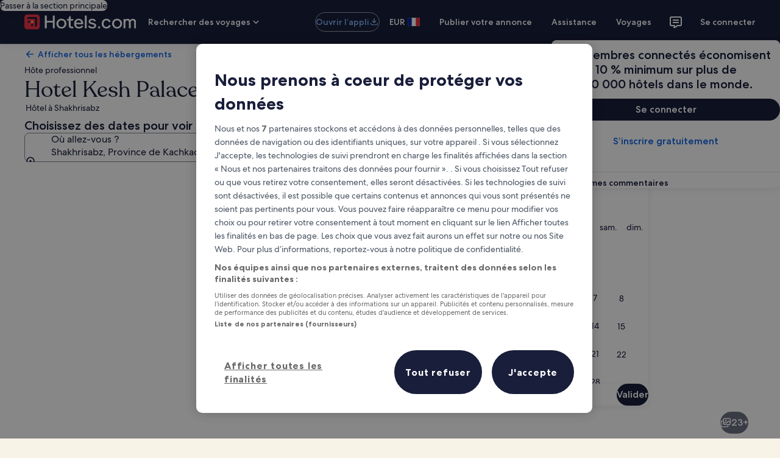

--- FILE ---
content_type: application/javascript
request_url: https://c.travel-assets.com/landing-pwa/shared-ui-retail-recommendations-discovery-landing-offers-overlay-module.a7ba0f41819d5cf32a83.js
body_size: 41809
content:
/*@license For license information please refer to shared-ui-retail-recommendations-discovery-landing-offers-overlay-module.licenses.txt*/
(self.__LOADABLE_LOADED_CHUNKS__=self.__LOADABLE_LOADED_CHUNKS__||[]).push([[3009],{10656:function(e,n,t){t.d(n,{LT:function(){return Mr},nZ:function(){return ii}});var i=t(96540),a=t(47848),r=t(98750),l=t(53735),d=t(28667),s=t(23211),o=t(8983),c=t(79611),m=t(72195),u=t(22828),g=t(1023),v=t(40399),k=t(88460),S=t(69045),p=t(10421),y=t(60151),N=t(92461),E=t(25859),f=t(37137),F=t(1843),D=t(96912),b=t(6057),h=t(85911),T=t(15685),I=t(22913),C=t(85215),L=t(62152),G=t(20780),x=t(33685),A=t(97445),O=t(3579),P=t(21742),_=t(47715),w=t(92416),M=t(39859),B=t(92760),z=t(68370),R=t(45514),U=t(54939),H=t(99310),j=t(12193),q=t(16681),V=t(70909),Q=t(2507),X=t(39656),Y=t(46414),W=t(26143),$=t(28155),K=t(80105),J=t(65113),Z=t(58994),ee=t(6237),ne=t(62547),te=t(62434),ie=t(93798),ae=t(6301),re=t(27158),le=t(37100),de=t(72211),se=t(56715),oe=t(34399),ce=t(15803),me=t(90207),ue=t(98116),ge=t(59273),ve=t(93065),ke=t(6412),Se=t(16537),pe=t(59836),ye=t(14280),Ne=t(39366),Ee=t(47730);const fe=e=>{const n={};return e.filter(e=>{if("FragmentDefinition"!==e.kind)return!0;const t=e.name.value;return!n[t]&&(n[t]=!0,!0)})};function Fe(e,n){n(e.referrerId,e.linkName,void 0,De(e.uisPrimeMessages))}function De(e,n){return null==e?void 0:e.map(e=>({messageContent:JSON.parse(e.messageContent),schemaName:e.schemaName})).concat(n||[])}var be={kind:"Document",definitions:[{kind:"FragmentDefinition",name:{kind:"Name",value:"ClientSideAnalyticsFragment"},typeCondition:{kind:"NamedType",name:{kind:"Name",value:"ClientSideAnalytics"}},directives:[],selectionSet:{kind:"SelectionSet",selections:[{kind:"Field",name:{kind:"Name",value:"referrerId"},arguments:[],directives:[]},{kind:"Field",name:{kind:"Name",value:"linkName"},arguments:[],directives:[]},{kind:"Field",name:{kind:"Name",value:"urls"},arguments:[],directives:[]},{kind:"Field",name:{kind:"Name",value:"uisPrimeMessages"},arguments:[],directives:[],selectionSet:{kind:"SelectionSet",selections:[{kind:"Field",name:{kind:"Name",value:"schemaName"},arguments:[],directives:[]},{kind:"Field",name:{kind:"Name",value:"messageContent"},arguments:[],directives:[]}]}}]}}],loc:{start:0,end:173,source:{body:"\n  fragment ClientSideAnalyticsFragment on ClientSideAnalytics {\n    referrerId\n    linkName\n    urls\n    uisPrimeMessages {\n      schemaName\n      messageContent\n    }\n  }\n",name:"GraphQL request",locationOffset:{line:1,column:1}}}},he={small:N.IA.SMALL,SMALL:N.IA.SMALL,large:N.IA.LARGE,LARGE:N.IA.LARGE},Te="middletier",Ie="hightier",Ce="extrahightier",Le="loyalty-global-low-tier",Ge="global-lowtier",xe="loyalty-global-middle-tier",Ae="loyalty-global-high-tier",Oe="loyalty-global-extra-high-tier",Pe={[y._.DEAL_BUNDLED]:"deal-bundled",[y._.DEAL_GENERIC]:"deal-generic",[y._.DEAL_MEMBER]:"deal-member",[y._.NOTIFICATION_1]:"notification-1",[y._.NOTIFICATION_2]:"notification-2",[y._.VIP]:"vip",[y._.LOYALTY_EXTRA_HIGH_TIER]:"loyalty-extra-high-tier",[y._.LOYALTY_HIGH_TIER]:"loyalty-high-tier",[y._.LOYALTY_MIDDLE_TIER]:"loyalty-middle-tier",[y._.LOYALTY_LOW_TIER]:"loyalty-low-tier",[y._.SPONSORED]:"sponsored",[y._.VIEWED]:"viewed",[y._.SAVED]:"saved",[y._.FAMILY_FRIENDLY]:"family-friendly",[y._.SUPPLIER_PROMO]:"supplier-promo",[y._.PROMOTED]:"promoted"},_e={standard:N.mc.STANDARD,emphasis:N.mc.EMPHASIS,info:N.mc.INFO,featured:N.mc.FEATURED,brand:N.mc.BRAND,warning:N.mc.WARNING,positive:N.mc.POSITIVE},we={[y._.LOYALTY_EXTRA_HIGH_TIER]:N.zJ.EXTRAHIGH,[y._.LOYALTY_HIGH_TIER]:N.zJ.HIGH,[y._.LOYALTY_MIDDLE_TIER]:N.zJ.MID,[y._.LOYALTY_LOW_TIER]:N.zJ.LOW,[Te]:"midtier",[Ie]:Ie,[Ce]:Ce,[Le]:N.zJ.GLOBAL_LOW,[xe]:N.zJ.GLOBAL_MIDDLE,[Ae]:N.zJ.GLOBAL_HIGH,[Oe]:N.zJ.GLOBAL_EXTRAHIGH,[Ge]:N.zJ.GLOBAL_LOW},Me=(N.zJ.EXTRAHIGH,N.zJ.HIGH,N.zJ.MID,N.zJ.LOW,N.zJ.VIP,N.zJ.GLOBAL_LOW,N.zJ.GLOBAL_MIDDLE,N.zJ.GLOBAL_HIGH,N.zJ.GLOBAL_EXTRAHIGH,{deal:N.$s.DEAL,member:N.$s.MEMBER,trip:N.$s.TRIP_SAVINGS,supplierpromo:N.$s.SUPPLIER_PROMO,vmc:N.$s.VIRTUAL_MARKET_COACH}),Be={default:"default",emphasis:"emphasis",negative:"negative",positive:"positive",inverse:"inverse",secondary:"secondary"},ze={INFO:"info",POSITIVE:"positive",WARNING:"warning",STANDARD:"standard"},Re=({data:e,className:n,iconSizeOverride:t})=>{const{id:a,description:r,size:l,spotLight:d,theme:s,title:o,withBackground:c}=e,m=s?Be[s]:void 0,u=d?ze[d]:void 0,g=l?E.So[l]:E.So.EXTRA_SMALL;return i.createElement(E.LD,{className:n,description:r,id:a,name:a,size:null!=t?t:g,title:null!=o?o:void 0,theme:m,shadow:Boolean(c),spotlight:u})};Re.fragment={kind:"Document",definitions:[{kind:"FragmentDefinition",name:{kind:"Name",value:"EGDSIconFragment"},typeCondition:{kind:"NamedType",name:{kind:"Name",value:"Icon"}},directives:[],selectionSet:{kind:"SelectionSet",selections:[{kind:"Field",name:{kind:"Name",value:"id"},arguments:[],directives:[]},{kind:"Field",name:{kind:"Name",value:"description"},arguments:[],directives:[]},{kind:"Field",name:{kind:"Name",value:"size"},arguments:[],directives:[]},{kind:"Field",name:{kind:"Name",value:"spotLight"},arguments:[],directives:[]},{kind:"Field",name:{kind:"Name",value:"theme"},arguments:[],directives:[]},{kind:"Field",name:{kind:"Name",value:"title"},arguments:[],directives:[]},{kind:"Field",name:{kind:"Name",value:"token"},arguments:[],directives:[]},{kind:"Field",name:{kind:"Name",value:"withBackground"},arguments:[],directives:[]}]}}],loc:{start:0,end:138,source:{body:"\n  fragment EGDSIconFragment on Icon {\n    id\n    description\n    size\n    spotLight\n    theme\n    title\n    token\n    withBackground\n  }\n",name:"GraphQL request",locationOffset:{line:1,column:1}}}},Re.displayName="RecommendationsEGDSIcon";var Ue=({className:e,data:n})=>{var t;const{description:a,id:r,markSize:l,url:d}=n,s=l?null!=(t=f.K[l])?t:f.G[parseInt(l,10)]:void 0;return i.createElement(F.D,{className:e,description:a,id:r,name:r,size:s,url:null==d?void 0:d.value})};Ue.displayName="RecommendationsEGDSMark",Ue.fragment={kind:"Document",definitions:[{kind:"FragmentDefinition",name:{kind:"Name",value:"EGDSMarkFragment"},typeCondition:{kind:"NamedType",name:{kind:"Name",value:"Mark"}},directives:[],selectionSet:{kind:"SelectionSet",selections:[{kind:"Field",name:{kind:"Name",value:"description"},arguments:[],directives:[]},{kind:"Field",name:{kind:"Name",value:"id"},arguments:[],directives:[]},{kind:"Field",alias:{kind:"Name",value:"markSize"},name:{kind:"Name",value:"size"},arguments:[],directives:[]},{kind:"Field",name:{kind:"Name",value:"url"},arguments:[],directives:[],selectionSet:{kind:"SelectionSet",selections:[{kind:"InlineFragment",typeCondition:{kind:"NamedType",name:{kind:"Name",value:"HttpURI"}},directives:[],selectionSet:{kind:"SelectionSet",selections:[{kind:"Field",name:{kind:"Name",value:"__typename"},arguments:[],directives:[]},{kind:"Field",name:{kind:"Name",value:"relativePath"},arguments:[],directives:[]},{kind:"Field",name:{kind:"Name",value:"value"},arguments:[],directives:[]}]}}]}}]}}],loc:{start:0,end:186,source:{body:"\n  fragment EGDSMarkFragment on Mark {\n    description\n    id\n    markSize: size\n    url {\n      ... on HttpURI {\n        __typename\n        relativePath\n        value\n      }\n    }\n  }\n",name:"GraphQL request",locationOffset:{line:1,column:1}}}};var He={kind:"Document",definitions:fe([{kind:"FragmentDefinition",name:{kind:"Name",value:"EGDSGraphicFragment"},typeCondition:{kind:"NamedType",name:{kind:"Name",value:"UIGraphic"}},directives:[],selectionSet:{kind:"SelectionSet",selections:[{kind:"FragmentSpread",name:{kind:"Name",value:"EGDSIconFragment"},directives:[]},{kind:"FragmentSpread",name:{kind:"Name",value:"EGDSMarkFragment"},directives:[]}]}}].concat(Re.fragment.definitions,Ue.fragment.definitions)),loc:{start:0,end:106,source:{body:"\n  fragment EGDSGraphicFragment on UIGraphic {\n    ...EGDSIconFragment\n    ...EGDSMarkFragment\n  }\n\n  \n  \n".concat([Re.fragment.loc.source.body,Ue.fragment.loc.source.body].join("\n")),name:"GraphQL request",locationOffset:{line:1,column:1}}}},je=({data:e})=>{switch(e.__typename){case"Icon":return i.createElement(Re,{data:e});case"Mark":return i.createElement(Ue,{data:e});default:return null}};je.fragment=He,je.displayName="EGDSGraphic";var qe={kind:"Document",definitions:fe([{kind:"FragmentDefinition",name:{kind:"Name",value:"EGDSBadgeFragment"},typeCondition:{kind:"NamedType",name:{kind:"Name",value:"EGDSBadge"}},directives:[],selectionSet:{kind:"SelectionSet",selections:[{kind:"Field",name:{kind:"Name",value:"accessibility"},arguments:[],directives:[]},{kind:"Field",name:{kind:"Name",value:"graphic"},arguments:[],directives:[],selectionSet:{kind:"SelectionSet",selections:[{kind:"FragmentSpread",name:{kind:"Name",value:"EGDSGraphicFragment"},directives:[]}]}},{kind:"Field",name:{kind:"Name",value:"text"},arguments:[],directives:[]},{kind:"Field",name:{kind:"Name",value:"size"},arguments:[],directives:[]},{kind:"Field",name:{kind:"Name",value:"theme"},arguments:[],directives:[]}]}}].concat(je.fragment.definitions)),loc:{start:0,end:148,source:{body:"\n  fragment EGDSBadgeFragment on EGDSBadge {\n    accessibility\n    graphic {\n      ...EGDSGraphicFragment\n    }\n    text\n    size\n    theme\n  }\n\n  \n".concat([je.fragment.loc.source.body].join("\n")),name:"GraphQL request",locationOffset:{line:1,column:1}}}},Ve=({className:e,data:n})=>{var t;const{graphic:a,text:r,theme:l,size:d,accessibility:s}=n,o=i.useMemo(()=>({className:null!=e?e:void 0,text:null!=r?r:void 0,size:d?he[d]:void 0,a11yText:null!=s?s:void 0}),[r,l,d]);return l&&we[l]?i.createElement(k.V,{theme:we[l],...o},a&&i.createElement(je,{data:a})):l&&_e[l]?i.createElement(S.G,{theme:_e[l],...o},a&&i.createElement(je,{data:a})):l&&Me[l]?i.createElement(p.v,{theme:null!=(t=Me[l])?t:Pe[l],...o},a&&i.createElement(je,{data:a})):l===Pe.sponsored?i.createElement(S.G,{className:e,text:null!=r?r:void 0,size:d?he[d]:void 0}):i.createElement(y.p,{theme:l?Pe[l]:void 0,...o},a&&i.createElement(je,{data:a}))};Ve.fragment=qe,Ve.displayName="RecommendationsEGDSBadge";var Qe={kind:"Document",definitions:fe([{kind:"FragmentDefinition",name:{kind:"Name",value:"DiscoveryCardBadgesHeadingFragment"},typeCondition:{kind:"NamedType",name:{kind:"Name",value:"DiscoveryCardBadges"}},directives:[],selectionSet:{kind:"SelectionSet",selections:[{kind:"Field",name:{kind:"Name",value:"heading"},arguments:[],directives:[],selectionSet:{kind:"SelectionSet",selections:[{kind:"FragmentSpread",name:{kind:"Name",value:"EGDSBadgeFragment"},directives:[]}]}}]}}].concat(Ve.fragment.definitions)),loc:{start:0,end:127,source:{body:"\n  fragment DiscoveryCardBadgesHeadingFragment on DiscoveryCardBadges {\n    heading {\n      ...EGDSBadgeFragment\n    }\n  }\n\n  \n".concat([Ve.fragment.loc.source.body].join("\n")),name:"GraphQL request",locationOffset:{line:1,column:1}}}},Xe=({data:e,size:n=null})=>{const{heading:t}=e;return t.length?i.createElement(l.X,{direction:"column",space:"one",alignItems:"start",dataTestId:"heading-badges"},t.map((e,t)=>{var a;return i.createElement(Ve,{data:{...e,size:null!=(a=null==e?void 0:e.size)?a:n},key:t})})):null};Xe.fragment=Qe,Xe.displayName="EGDSBadgesHeading";var Ye={kind:"Document",definitions:fe([{kind:"FragmentDefinition",name:{kind:"Name",value:"DiscoveryCardBadgesPriceFragment"},typeCondition:{kind:"NamedType",name:{kind:"Name",value:"DiscoveryCardBadges"}},directives:[],selectionSet:{kind:"SelectionSet",selections:[{kind:"Field",name:{kind:"Name",value:"price"},arguments:[],directives:[],selectionSet:{kind:"SelectionSet",selections:[{kind:"FragmentSpread",name:{kind:"Name",value:"EGDSBadgeFragment"},directives:[]}]}},{kind:"Field",name:{kind:"Name",value:"priceBadge"},arguments:[],directives:[],selectionSet:{kind:"SelectionSet",selections:[{kind:"Field",name:{kind:"Name",value:"badge"},arguments:[],directives:[],selectionSet:{kind:"SelectionSet",selections:[{kind:"FragmentSpread",name:{kind:"Name",value:"EGDSBadgeFragment"},directives:[]}]}},{kind:"Field",name:{kind:"Name",value:"action"},arguments:[],directives:[],selectionSet:{kind:"SelectionSet",selections:[{kind:"Field",name:{kind:"Name",value:"analytics"},arguments:[],directives:[],selectionSet:{kind:"SelectionSet",selections:[{kind:"FragmentSpread",name:{kind:"Name",value:"ClientSideAnalyticsFragment"},directives:[]}]}},{kind:"Field",name:{kind:"Name",value:"resource"},arguments:[],directives:[],selectionSet:{kind:"SelectionSet",selections:[{kind:"Field",name:{kind:"Name",value:"value"},arguments:[],directives:[]}]}},{kind:"Field",name:{kind:"Name",value:"target"},arguments:[],directives:[]}]}}]}}]}}].concat(Ve.fragment.definitions,be.definitions)),loc:{start:0,end:354,source:{body:"\n  fragment DiscoveryCardBadgesPriceFragment on DiscoveryCardBadges {\n    price {\n      ...EGDSBadgeFragment\n    }\n    priceBadge {\n      badge {\n        ...EGDSBadgeFragment\n      }\n      action {\n        analytics {\n          ...ClientSideAnalyticsFragment\n        }\n        resource {\n          value\n        }\n        target\n      }\n    }\n  }\n\n  \n  \n".concat([Ve.fragment.loc.source.body,be.loc.source.body].join("\n")),name:"GraphQL request",locationOffset:{line:1,column:1}}}},We=({data:e})=>{const{price:n}=e;return n?i.createElement("div",{"data-testid":"badges"},i.createElement(Ve,{data:n})):null};We.fragment=Ye,We.displayName="EGDSBadgesPrice";var $e={kind:"Document",definitions:fe([{kind:"FragmentDefinition",name:{kind:"Name",value:"DiscoveryCardBadgesPriceFragment"},typeCondition:{kind:"NamedType",name:{kind:"Name",value:"DiscoveryCardBadges"}},directives:[],selectionSet:{kind:"SelectionSet",selections:[{kind:"Field",name:{kind:"Name",value:"price"},arguments:[],directives:[],selectionSet:{kind:"SelectionSet",selections:[{kind:"FragmentSpread",name:{kind:"Name",value:"EGDSBadgeFragment"},directives:[]}]}},{kind:"Field",name:{kind:"Name",value:"priceBadge"},arguments:[],directives:[],selectionSet:{kind:"SelectionSet",selections:[{kind:"Field",name:{kind:"Name",value:"badge"},arguments:[],directives:[],selectionSet:{kind:"SelectionSet",selections:[{kind:"FragmentSpread",name:{kind:"Name",value:"EGDSBadgeFragment"},directives:[]}]}},{kind:"Field",name:{kind:"Name",value:"action"},arguments:[],directives:[],selectionSet:{kind:"SelectionSet",selections:[{kind:"Field",name:{kind:"Name",value:"analytics"},arguments:[],directives:[],selectionSet:{kind:"SelectionSet",selections:[{kind:"FragmentSpread",name:{kind:"Name",value:"ClientSideAnalyticsFragment"},directives:[]}]}},{kind:"Field",name:{kind:"Name",value:"resource"},arguments:[],directives:[],selectionSet:{kind:"SelectionSet",selections:[{kind:"Field",name:{kind:"Name",value:"value"},arguments:[],directives:[]}]}},{kind:"Field",name:{kind:"Name",value:"target"},arguments:[],directives:[]}]}}]}}]}}].concat(Ve.fragment.definitions,be.definitions)),loc:{start:0,end:354,source:{body:"\n  fragment DiscoveryCardBadgesPriceFragment on DiscoveryCardBadges {\n    price {\n      ...EGDSBadgeFragment\n    }\n    priceBadge {\n      badge {\n        ...EGDSBadgeFragment\n      }\n      action {\n        analytics {\n          ...ClientSideAnalyticsFragment\n        }\n        resource {\n          value\n        }\n        target\n      }\n    }\n  }\n\n  \n  \n".concat([Ve.fragment.loc.source.body,be.loc.source.body].join("\n")),name:"GraphQL request",locationOffset:{line:1,column:1}}}},Ke=({data:e})=>{var n;const{priceBadge:t}=e,a=null==t?void 0:t.badge.graphic,r=null==t?void 0:t.badge.text,l=null==t?void 0:t.action,d=null==l?void 0:l.analytics,s=(0,u.KY)();if(!t)return null;const o=()=>{d&&s(d.referrerId,d.linkName)};return(null==t?void 0:t.action)?i.createElement(D.y,{type:"button",onClick:(null==l?void 0:l.analytics)?o:void 0,tag:"a",href:null==(n=null==l?void 0:l.resource)?void 0:n.value,size:b.V.SMALL},"Icon"===(null==a?void 0:a.__typename)&&i.createElement(E.LD,{name:a.id}),r):i.createElement(Ve,{data:t.badge})};Ke.fragment=$e,Ke.displayName="EGDSBadgesPriceBadge";var Je={EXTERNAL:"_blank",INTERNAL:"_self"},Ze=e=>Je[e.target],en=(e,n,t=!1)=>"HttpURI"!==e.resource.__typename?null:t||e.useRelativePath||n?e.resource.relativePath:e.resource.value,nn=(e,n,t)=>{if((null==e?void 0:e.__typename)!==n)return{};const i=t(e);return i?{href:i,target:Ze(e),tag:"a"}:{}},tn=e=>en(e,void 0,!0),an=(e,n)=>nn(e,"UILinkAction",e=>((e,n)=>en(e,n,!1))(e,n)),rn={kind:"Document",definitions:fe([{kind:"FragmentDefinition",name:{kind:"Name",value:"EGDSBadgesPriceAltButtonFragment"},typeCondition:{kind:"NamedType",name:{kind:"Name",value:"DiscoveryCardBadges"}},directives:[],selectionSet:{kind:"SelectionSet",selections:[{kind:"Field",name:{kind:"Name",value:"priceButton"},arguments:[],directives:[],selectionSet:{kind:"SelectionSet",selections:[{kind:"InlineFragment",typeCondition:{kind:"NamedType",name:{kind:"Name",value:"DiscoveryPrimaryAltButton"}},directives:[],selectionSet:{kind:"SelectionSet",selections:[{kind:"Field",name:{kind:"Name",value:"button"},arguments:[],directives:[],selectionSet:{kind:"SelectionSet",selections:[{kind:"Field",name:{kind:"Name",value:"egdsElementId"},arguments:[],directives:[]},{kind:"Field",name:{kind:"Name",value:"icon"},arguments:[],directives:[],selectionSet:{kind:"SelectionSet",selections:[{kind:"FragmentSpread",name:{kind:"Name",value:"EGDSIconFragment"},directives:[]}]}},{kind:"Field",name:{kind:"Name",value:"primary"},arguments:[],directives:[]},{kind:"Field",name:{kind:"Name",value:"action"},arguments:[],directives:[],selectionSet:{kind:"SelectionSet",selections:[{kind:"InlineFragment",typeCondition:{kind:"NamedType",name:{kind:"Name",value:"UILinkAction"}},directives:[],selectionSet:{kind:"SelectionSet",selections:[{kind:"Field",name:{kind:"Name",value:"accessibility"},arguments:[],directives:[]},{kind:"Field",name:{kind:"Name",value:"analytics"},arguments:[],directives:[],selectionSet:{kind:"SelectionSet",selections:[{kind:"FragmentSpread",name:{kind:"Name",value:"ClientSideAnalyticsFragment"},directives:[]}]}},{kind:"Field",name:{kind:"Name",value:"resource"},arguments:[],directives:[],selectionSet:{kind:"SelectionSet",selections:[{kind:"Field",name:{kind:"Name",value:"value"},arguments:[],directives:[]}]}},{kind:"Field",name:{kind:"Name",value:"target"},arguments:[],directives:[]}]}}]}}]}}]}}]}}]}}].concat(Re.fragment.definitions,be.definitions)),loc:{start:0,end:564,source:{body:"\n  fragment EGDSBadgesPriceAltButtonFragment on DiscoveryCardBadges {\n    priceButton {\n      ... on DiscoveryPrimaryAltButton {\n        button {\n          egdsElementId\n          icon {\n            ...EGDSIconFragment\n          }\n          primary\n          action {\n            ... on UILinkAction {\n              accessibility\n              analytics {\n                ...ClientSideAnalyticsFragment\n              }\n              resource {\n                value\n              }\n              target\n            }\n          }\n        }\n      }\n    }\n  }\n\n  \n  \n".concat([Re.fragment.loc.source.body,be.loc.source.body].join("\n")),name:"GraphQL request",locationOffset:{line:1,column:1}}}},ln=({data:e,textSize:n=200,iconSizeOverride:t})=>{var a;const{button:r}=(null==e?void 0:e.priceButton)||{},d=(0,u.KY)(),s=(e=>{const n=e.indexOf("uurl")>-1,t=(0,T.zy)(),a=()=>({pathname:`${t.pathname}`,search:`${t.search}`,hash:`${t.hash}`}),{context:r}=(0,I.R)(),[l,d]=(0,i.useState)(a),s=null==r?void 0:r.siteId;(0,i.useEffect)(()=>{const e=()=>d(a());return window.addEventListener("popstate",e),()=>window.removeEventListener("popstate",e)},[a]);let o="";return n||(o=e+(-1!==e.indexOf("?")?"":"?")+function(e,n){const{pathname:t,search:i,hash:a}=e,r=t.concat(i,a);return 30031===n?`&redirectUrl=targeturl=${encodeURIComponent(r)}&referrerId=wl_prod`:`&uurl=${encodeURIComponent(`e3id=redr&rurl=${r}`)}`}(l||{},s)),o})(null!=(a=an(null==r?void 0:r.action).href)?a:"");if(!r)return null;const{primary:o,icon:c,action:m}=r;if(!m||"UILinkAction"!==m.__typename)return null;const{analytics:g,accessibility:v}=m||{};return i.createElement(D.y,{type:"button",onClick:()=>{g&&""!==g.referrerId&&d(g.referrerId,g.linkName)},tag:"a",href:s,size:b.V.SMALL,target:null==m?void 0:m.target},i.createElement(l.X,{alignContent:"space-between",direction:"row",justifyContent:"center",alignItems:"center",space:"one"},c&&i.createElement(Re,{data:c,iconSizeOverride:t}),i.createElement(h.D,{size:n,theme:"inverse","aria-hidden":!0},o),i.createElement("div",{className:"is-visually-hidden"},null!=v?v:o)))};ln.fragment=rn,ln.displayName="EGDSBadgesPriceAltButton";var dn=({data:e,type:n=v.R.NATIVE_AD,className:t})=>{if(!(null==e?void 0:e.adTransparencyButton))return null;const a={type:n,className:t};return i.createElement(v.x,{data:e,...a})};dn.fragment={kind:"Document",definitions:[{kind:"FragmentDefinition",name:{kind:"Name",value:"AdTransparencyFragment"},typeCondition:{kind:"NamedType",name:{kind:"Name",value:"AdTransparencyTrigger"}},directives:[],selectionSet:{kind:"SelectionSet",selections:[{kind:"Field",name:{kind:"Name",value:"adTransparencyId"},arguments:[],directives:[]},{kind:"Field",name:{kind:"Name",value:"adTransparencyButton"},arguments:[],directives:[],selectionSet:{kind:"SelectionSet",selections:[{kind:"FragmentSpread",name:{kind:"Name",value:"LodgingAdTransparencyButtonFragment"},directives:[]}]}},{kind:"Field",name:{kind:"Name",value:"adTransparencyOverlaySkeleton"},arguments:[],directives:[],selectionSet:{kind:"SelectionSet",selections:[{kind:"FragmentSpread",name:{kind:"Name",value:"LodgingTransparencyOverlaySkeletonFragment"},directives:[]}]}}]}},{kind:"FragmentDefinition",name:{kind:"Name",value:"LodgingAdTransparencyButtonFragment"},typeCondition:{kind:"NamedType",name:{kind:"Name",value:"AdTransparencyButton"}},directives:[],selectionSet:{kind:"SelectionSet",selections:[{kind:"Field",name:{kind:"Name",value:"primary"},arguments:[],directives:[]},{kind:"Field",name:{kind:"Name",value:"size"},arguments:[],directives:[]},{kind:"Field",name:{kind:"Name",value:"icon"},arguments:[],directives:[],selectionSet:{kind:"SelectionSet",selections:[{kind:"Field",name:{kind:"Name",value:"id"},arguments:[],directives:[]}]}}]}},{kind:"FragmentDefinition",name:{kind:"Name",value:"LodgingTransparencyOverlaySkeletonFragment"},typeCondition:{kind:"NamedType",name:{kind:"Name",value:"TransparencyOverlaySkeleton"}},directives:[],selectionSet:{kind:"SelectionSet",selections:[{kind:"Field",name:{kind:"Name",value:"title"},arguments:[],directives:[]},{kind:"Field",name:{kind:"Name",value:"error"},arguments:[],directives:[],selectionSet:{kind:"SelectionSet",selections:[{kind:"FragmentSpread",name:{kind:"Name",value:"TransparencyOverlayErrorFragment"},directives:[]}]}}]}},{kind:"FragmentDefinition",name:{kind:"Name",value:"TransparencyOverlayErrorFragment"},typeCondition:{kind:"NamedType",name:{kind:"Name",value:"TransparencyOverlayError"}},directives:[],selectionSet:{kind:"SelectionSet",selections:[{kind:"Field",name:{kind:"Name",value:"icon"},arguments:[],directives:[],selectionSet:{kind:"SelectionSet",selections:[{kind:"Field",name:{kind:"Name",value:"id"},arguments:[],directives:[]},{kind:"Field",name:{kind:"Name",value:"size"},arguments:[],directives:[]}]}},{kind:"Field",name:{kind:"Name",value:"description"},arguments:[],directives:[]},{kind:"Field",name:{kind:"Name",value:"button"},arguments:[],directives:[],selectionSet:{kind:"SelectionSet",selections:[{kind:"Field",name:{kind:"Name",value:"primary"},arguments:[],directives:[]}]}},{kind:"Field",name:{kind:"Name",value:"allowedRetryAttempts"},arguments:[],directives:[]},{kind:"Field",name:{kind:"Name",value:"exceededAttemptsMessage"},arguments:[],directives:[]}]}}],loc:{start:0,end:761,source:{body:"\n  fragment AdTransparencyFragment on AdTransparencyTrigger {\n    adTransparencyId\n    adTransparencyButton {\n      ...LodgingAdTransparencyButtonFragment\n    }\n    adTransparencyOverlaySkeleton {\n      ...LodgingTransparencyOverlaySkeletonFragment\n    }\n  }\n  fragment LodgingAdTransparencyButtonFragment on AdTransparencyButton {\n    primary\n    size\n    icon {\n      id\n    }\n  }\n  fragment LodgingTransparencyOverlaySkeletonFragment on TransparencyOverlaySkeleton {\n    title\n    error {\n      ...TransparencyOverlayErrorFragment\n    }\n  }\n  fragment TransparencyOverlayErrorFragment on TransparencyOverlayError {\n    icon {\n      id\n      size\n    }\n    description\n    button {\n      primary\n    }\n    allowedRetryAttempts\n    exceededAttemptsMessage\n  }\n",name:"GraphQL request",locationOffset:{line:1,column:1}}}},dn.displayName="AdTransparencyTrigger";var sn={kind:"Document",definitions:fe([{kind:"FragmentDefinition",name:{kind:"Name",value:"AdBadgeFragment"},typeCondition:{kind:"NamedType",name:{kind:"Name",value:"DiscoveryCardBadges"}},directives:[],selectionSet:{kind:"SelectionSet",selections:[{kind:"Field",name:{kind:"Name",value:"adBadge"},arguments:[],directives:[],selectionSet:{kind:"SelectionSet",selections:[{kind:"FragmentSpread",name:{kind:"Name",value:"EGDSBadgeFragment"},directives:[]},{kind:"FragmentSpread",name:{kind:"Name",value:"AdTransparencyFragment"},directives:[]}]}}]}}].concat(Ve.fragment.definitions,dn.fragment.definitions)),loc:{start:0,end:143,source:{body:"\n  fragment AdBadgeFragment on DiscoveryCardBadges {\n    adBadge {\n      ...EGDSBadgeFragment\n      ...AdTransparencyFragment\n    }\n  }\n\n  \n  \n".concat([Ve.fragment.loc.source.body,dn.fragment.loc.source.body].join("\n")),name:"GraphQL request",locationOffset:{line:1,column:1}}}},on=({data:e,type:n=v.R.NATIVE_AD,className:t})=>{const a=null==e?void 0:e.adBadge,r="AdTransparencyTrigger"===(null==a?void 0:a.__typename),l={type:n,className:t},d=r?{}:{"data-stid":"sponsored-ad-badge"};return i.createElement(c.P,{type:"absolute",position:{left:"three",bottom:"three",zindex:r?"layer2":"layer1"},...d},r?i.createElement(dn,{data:a,...l}):a&&i.createElement(Ve,{data:a}))};on.fragment=sn,on.displayName="AdBadge";var cn=(0,i.createContext)(!1),mn=()=>(0,i.useContext)(cn),un=({contentRichSpacing:e,children:n})=>i.createElement(cn.Provider,{value:e},n),gn=({className:e,data:n,children:t})=>{mn();const{expandAnalytics:a,collapseAnalytics:r,expandedLabel:l,collapsedLabel:d,lines:s,expanded:o,hideScrim:c,expandedAccessibilityText:m,collapsedAccessibilityText:g}=n,[v,k]=i.useState(o),S=i.useCallback(()=>{k(!v)},[v]),p=(0,u.KY)(),y=v?null==r?void 0:r.referrerId:null==a?void 0:a.referrerId,N=v?null==r?void 0:r.linkName:null==a?void 0:a.linkName,E={id:null!=y?y:"",description:null!=N?N:"",callback:(e,n)=>{p(e,n)}};return i.createElement(C.A,{lines:s||2,expandLabel:d,collapseLabel:l,analytics:E,className:e,isVisible:v,handleClick:S,hideScrim:!!c,expandA11yLabel:null!=g?g:d,collapseA11yLabel:null!=m?m:l},t)};gn.fragment={kind:"Document",definitions:[{kind:"FragmentDefinition",name:{kind:"Name",value:"EGDSExpandoPeekFragment"},typeCondition:{kind:"NamedType",name:{kind:"Name",value:"EGDSExpandoPeek"}},directives:[],selectionSet:{kind:"SelectionSet",selections:[{kind:"Field",name:{kind:"Name",value:"expandedLabel"},arguments:[],directives:[]},{kind:"Field",name:{kind:"Name",value:"collapsedLabel"},arguments:[],directives:[]},{kind:"Field",name:{kind:"Name",value:"expandedAccessibilityText"},arguments:[],directives:[]},{kind:"Field",name:{kind:"Name",value:"collapsedAccessibilityText"},arguments:[],directives:[]},{kind:"Field",name:{kind:"Name",value:"expandAnalytics"},arguments:[],directives:[],selectionSet:{kind:"SelectionSet",selections:[{kind:"Field",name:{kind:"Name",value:"linkName"},arguments:[],directives:[]},{kind:"Field",name:{kind:"Name",value:"referrerId"},arguments:[],directives:[]}]}},{kind:"Field",name:{kind:"Name",value:"collapseAnalytics"},arguments:[],directives:[],selectionSet:{kind:"SelectionSet",selections:[{kind:"Field",name:{kind:"Name",value:"linkName"},arguments:[],directives:[]},{kind:"Field",name:{kind:"Name",value:"referrerId"},arguments:[],directives:[]}]}},{kind:"Field",name:{kind:"Name",value:"hideScrim"},arguments:[],directives:[]},{kind:"Field",name:{kind:"Name",value:"lines"},arguments:[],directives:[]},{kind:"Field",name:{kind:"Name",value:"expanded"},arguments:[],directives:[]}]}}],loc:{start:0,end:318,source:{body:"\n  fragment EGDSExpandoPeekFragment on EGDSExpandoPeek {\n    expandedLabel\n    collapsedLabel\n    expandedAccessibilityText\n    collapsedAccessibilityText\n    expandAnalytics {\n      linkName\n      referrerId\n    }\n    collapseAnalytics {\n      linkName\n      referrerId\n    }\n    hideScrim\n    lines\n    expanded\n  }\n",name:"GraphQL request",locationOffset:{line:1,column:1}}}},gn.displayName="RecommendationsEGDSExpandoPeek";var vn={kind:"Document",definitions:fe([{kind:"FragmentDefinition",name:{kind:"Name",value:"UIGraphicFragment"},typeCondition:{kind:"NamedType",name:{kind:"Name",value:"UIGraphic"}},directives:[],selectionSet:{kind:"SelectionSet",selections:[{kind:"FragmentSpread",name:{kind:"Name",value:"EGDSIconFragment"},directives:[]},{kind:"FragmentSpread",name:{kind:"Name",value:"EGDSMarkFragment"},directives:[]}]}}].concat(Re.fragment.definitions,Ue.fragment.definitions)),loc:{start:0,end:104,source:{body:"\n  fragment UIGraphicFragment on UIGraphic {\n    ...EGDSIconFragment\n    ...EGDSMarkFragment\n  }\n\n  \n  \n".concat([Re.fragment.loc.source.body,Ue.fragment.loc.source.body].join("\n")),name:"GraphQL request",locationOffset:{line:1,column:1}}}},kn=({className:e,data:n,iconSizeOverride:t})=>{switch(n.__typename){case"Icon":return i.createElement(Re,{className:e,data:n,iconSizeOverride:t});case"Mark":return i.createElement(Ue,{className:e,data:n});default:return null}};kn.displayName="UiGraphic";var Sn={kind:"Document",definitions:fe([{kind:"FragmentDefinition",name:{kind:"Name",value:"EGDSGraphicTextFragment"},typeCondition:{kind:"NamedType",name:{kind:"Name",value:"EGDSGraphicText"}},directives:[],selectionSet:{kind:"SelectionSet",selections:[{kind:"Field",name:{kind:"Name",value:"text"},arguments:[],directives:[]},{kind:"Field",name:{kind:"Name",value:"graphic"},arguments:[],directives:[],selectionSet:{kind:"SelectionSet",selections:[{kind:"FragmentSpread",name:{kind:"Name",value:"UIGraphicFragment"},directives:[]}]}}]}}].concat((kn.fragment=vn).definitions)),loc:{start:0,end:121,source:{body:"\n  fragment EGDSGraphicTextFragment on EGDSGraphicText {\n    text\n    graphic {\n      ...UIGraphicFragment\n    }\n  }\n\n  \n".concat([kn.fragment.loc.source.body].join("\n")),name:"GraphQL request",locationOffset:{line:1,column:1}}}},pn={inlinestart:"one"},yn=({className:e,data:n,textSize:t,textWeight:a})=>{const{text:r,graphic:d}=n;return i.createElement(l.X,{alignItems:"center"},i.createElement(kn,{data:d}),i.createElement(m.N,{padding:pn},i.createElement(h.D,{className:e,size:t,weight:a},r)))};yn.fragment=Sn,yn.displayName="EGDSGraphicText";var Nn={P1:1,P2:2,P3:3},En=({data:e})=>{const{text:n,style:t}=e;return i.createElement(G.u,{size:Nn[t]},n)};En.fragment={kind:"Document",definitions:[{kind:"FragmentDefinition",name:{kind:"Name",value:"EGDSParagraphFragment"},typeCondition:{kind:"NamedType",name:{kind:"Name",value:"EGDSParagraph"}},directives:[],selectionSet:{kind:"SelectionSet",selections:[{kind:"Field",name:{kind:"Name",value:"text"},arguments:[],directives:[]},{kind:"Field",name:{kind:"Name",value:"style"},arguments:[],directives:[]}]}}],loc:{start:0,end:76,source:{body:"\n  fragment EGDSParagraphFragment on EGDSParagraph {\n    text\n    style\n  }\n",name:"GraphQL request",locationOffset:{line:1,column:1}}}},En.displayName="EGDSParagraph";var fn=i.createContext({isAttach:!1}),Fn=()=>i.useContext(fn),Dn=({className:e,data:n,textSize:t,textWeight:a,theme:r,align:l,inline:d=!1})=>{const{footerTextAlignment:s}=Fn();return i.createElement(i.Fragment,null,i.createElement(h.D,{className:"is-visually-hidden"},n.accessibility||n.text),i.createElement(h.D,{inline:d,className:e,theme:r||"default",size:t,weight:a,"aria-hidden":!0,align:l},"justify"===s?i.createElement("div",{style:{textAlign:"justify"}},n.text):n.text))};Dn.fragment={kind:"Document",definitions:[{kind:"FragmentDefinition",name:{kind:"Name",value:"EGDSPlainTextFragment"},typeCondition:{kind:"NamedType",name:{kind:"Name",value:"EGDSPlainText"}},directives:[],selectionSet:{kind:"SelectionSet",selections:[{kind:"Field",name:{kind:"Name",value:"text"},arguments:[],directives:[]},{kind:"Field",name:{kind:"Name",value:"accessibility"},arguments:[],directives:[]}]}}],loc:{start:0,end:84,source:{body:"\n  fragment EGDSPlainTextFragment on EGDSPlainText {\n    text\n    accessibility\n  }\n",name:"GraphQL request",locationOffset:{line:1,column:1}}}},Dn.displayName="EGDSPlainText";var bn={100:100,200:200,300:300,400:400,500:500,600:600,700:700,800:800,900:900},hn={EMPHASIS:"emphasis",NEGATIVE:"negative",POSITIVE:"positive",PRIMARY:"emphasis",SECONDARY:"default",LOYALTY:"loyalty",INVERSE:"inverse"},Tn={BOLD:"bold",MEDIUM:"medium",REGULAR:"regular"},In=({className:e,inline:n,align:t,size:a,data:r})=>{const{text:l,theme:d,weight:s,accessibility:o,size:c}=r,m=d?hn[d]:void 0,u=s?Tn[s]:void 0,g=c?bn[c]:a;return i.createElement(i.Fragment,null,i.createElement(h.D,{className:e,align:t,inline:n,size:g,theme:m,weight:u,"aria-hidden":null!==o},l),o&&i.createElement("span",{className:"is-visually-hidden"},o))};In.fragment={kind:"Document",definitions:[{kind:"FragmentDefinition",name:{kind:"Name",value:"EGDSStylizedTextFragment"},typeCondition:{kind:"NamedType",name:{kind:"Name",value:"EGDSStylizedText"}},directives:[],selectionSet:{kind:"SelectionSet",selections:[{kind:"Field",name:{kind:"Name",value:"text"},arguments:[],directives:[]},{kind:"Field",name:{kind:"Name",value:"theme"},arguments:[],directives:[]},{kind:"Field",name:{kind:"Name",value:"weight"},arguments:[],directives:[]},{kind:"Field",name:{kind:"Name",value:"accessibility"},arguments:[],directives:[]},{kind:"Field",name:{kind:"Name",value:"size"},arguments:[],directives:[]}]}}],loc:{start:0,end:120,source:{body:"\n  fragment EGDSStylizedTextFragment on EGDSStylizedText {\n    text\n    theme\n    weight\n    accessibility\n    size\n  }\n",name:"GraphQL request",locationOffset:{line:1,column:1}}}},In.displayName="EGDSStylizedText";var Cn={kind:"Document",definitions:fe([{kind:"FragmentDefinition",name:{kind:"Name",value:"EGDSSpannableTextContentFragment"},typeCondition:{kind:"NamedType",name:{kind:"Name",value:"EGDSText"}},directives:[],selectionSet:{kind:"SelectionSet",selections:[{kind:"FragmentSpread",name:{kind:"Name",value:"EGDSStylizedTextFragment"},directives:[]},{kind:"FragmentSpread",name:{kind:"Name",value:"EGDSGraphicTextFragment"},directives:[]},{kind:"FragmentSpread",name:{kind:"Name",value:"EGDSPlainTextFragment"},directives:[]}]}}].concat(In.fragment.definitions,yn.fragment.definitions,Dn.fragment.definitions)),loc:{start:0,end:165,source:{body:"\n  fragment EGDSSpannableTextContentFragment on EGDSText {\n    ...EGDSStylizedTextFragment\n    ...EGDSGraphicTextFragment\n    ...EGDSPlainTextFragment\n  }\n\n  \n  \n  \n".concat([In.fragment.loc.source.body,yn.fragment.loc.source.body,Dn.fragment.loc.source.body].join("\n")),name:"GraphQL request",locationOffset:{line:1,column:1}}}},Ln=({className:e,size:n,align:t,theme:a,inline:r=!1,data:l})=>{switch(l.__typename){case"EGDSStylizedText":return i.createElement(In,{className:e,data:l,size:n,inline:r});case"EGDSGraphicText":return i.createElement(yn,{className:e,data:l});case"EGDSPlainText":return i.createElement(Dn,{className:e,data:l,align:t,theme:a,inline:r,textSize:n});default:return null}};Ln.fragment=Cn,Ln.displayName="EGDSSpannableTextContent";var Gn={kind:"Document",definitions:fe([{kind:"FragmentDefinition",name:{kind:"Name",value:"EGDSSpannableTextFragment"},typeCondition:{kind:"NamedType",name:{kind:"Name",value:"EGDSSpannableText"}},directives:[],selectionSet:{kind:"SelectionSet",selections:[{kind:"Field",name:{kind:"Name",value:"text"},arguments:[],directives:[]},{kind:"Field",name:{kind:"Name",value:"contents"},arguments:[],directives:[],selectionSet:{kind:"SelectionSet",selections:[{kind:"FragmentSpread",name:{kind:"Name",value:"EGDSSpannableTextContentFragment"},directives:[]}]}},{kind:"Field",name:{kind:"Name",value:"inlineContent"},arguments:[],directives:[],selectionSet:{kind:"SelectionSet",selections:[{kind:"FragmentSpread",name:{kind:"Name",value:"EGDSSpannableTextContentFragment"},directives:[]}]}}]}}].concat(Ln.fragment.definitions)),loc:{start:0,end:209,source:{body:"\n  fragment EGDSSpannableTextFragment on EGDSSpannableText {\n    text\n    contents {\n      ...EGDSSpannableTextContentFragment\n    }\n    inlineContent {\n      ...EGDSSpannableTextContentFragment\n    }\n  }\n\n  \n".concat([Ln.fragment.loc.source.body].join("\n")),name:"GraphQL request",locationOffset:{line:1,column:1}}}},xn=e=>{var n,t,a,r;const{align:s,headingSize:o,data:c,insideFlex:m,flexLayoutProps:u,theme:g,...v}=e;return 0!==(null==(n=null==c?void 0:c.contents)?void 0:n.length)||(null==(t=null==c?void 0:c.inlineContent)?void 0:t.length)?(null==(a=null==c?void 0:c.inlineContent)?void 0:a.length)&&m?i.createElement(l.X,{...u||{direction:"row",alignItems:"center",space:"one"}},c.inlineContent.map((e,n)=>i.createElement(d.C,{key:`spannable-item-${n}`},i.createElement(Ln,{align:s,data:e,...v,theme:g})))):(null==(r=null==c?void 0:c.inlineContent)?void 0:r.length)&&!m?i.createElement(i.Fragment,null,c.inlineContent.map((e,n)=>i.createElement(Ln,{key:`spannable-item-${n}`,data:e,...v,headingSize:o,theme:g,inline:!0}))):i.createElement(i.Fragment,null,c.contents.map((e,n)=>i.createElement(Ln,{key:`spannable-item-${n}`,data:e,...v,headingSize:o,theme:g}))):i.createElement(h.D,{...v,inline:!0,align:s,theme:g},c.text)};xn.fragment=Gn,xn.displayName="EGDSSpannableText";var An={kind:"Document",definitions:fe([{kind:"FragmentDefinition",name:{kind:"Name",value:"EGDSTextFragment"},typeCondition:{kind:"NamedType",name:{kind:"Name",value:"EGDSText"}},directives:[],selectionSet:{kind:"SelectionSet",selections:[{kind:"FragmentSpread",name:{kind:"Name",value:"EGDSGraphicTextFragment"},directives:[]},{kind:"FragmentSpread",name:{kind:"Name",value:"EGDSPlainTextFragment"},directives:[]},{kind:"FragmentSpread",name:{kind:"Name",value:"EGDSSpannableTextFragment"},directives:[]},{kind:"FragmentSpread",name:{kind:"Name",value:"EGDSStylizedTextFragment"},directives:[]}]}}].concat(yn.fragment.definitions,Dn.fragment.definitions,xn.fragment.definitions,In.fragment.definitions)),loc:{start:0,end:185,source:{body:"\n  fragment EGDSTextFragment on EGDSText {\n    ...EGDSGraphicTextFragment\n    ...EGDSPlainTextFragment\n    ...EGDSSpannableTextFragment\n    ...EGDSStylizedTextFragment\n  }\n\n  \n  \n  \n  \n".concat([yn.fragment.loc.source.body,Dn.fragment.loc.source.body,xn.fragment.loc.source.body,In.fragment.loc.source.body].join("\n")),name:"GraphQL request",locationOffset:{line:1,column:1}}}},On=({data:e,textSize:n,textWeight:t,className:a,theme:r,align:l})=>{switch(e.__typename){case"EGDSGraphicText":return i.createElement(yn,{className:a,data:e,textSize:n,textWeight:t});case"EGDSPlainText":return i.createElement(Dn,{align:l,className:a,data:e,textSize:n,textWeight:t,theme:r});case"EGDSSpannableText":return i.createElement(xn,{className:a,data:e,size:n});case"EGDSStylizedText":return i.createElement(In,{className:a,data:e,size:n});default:return null}};On.fragment=An,On.displayName="RecommendationsEGDSText";var Pn=({data:e})=>{const{listItems:n}=e;return e?i.createElement(x.y,null,n.map((e,n)=>i.createElement(A.x,{key:n},i.createElement(h.D,null,e.text)))):null};Pn.fragment={kind:"Document",definitions:[{kind:"FragmentDefinition",name:{kind:"Name",value:"SummaryContentListFragment"},typeCondition:{kind:"NamedType",name:{kind:"Name",value:"EGDSUnorderedList"}},directives:[],selectionSet:{kind:"SelectionSet",selections:[{kind:"Field",name:{kind:"Name",value:"listItems"},arguments:[],directives:[],selectionSet:{kind:"SelectionSet",selections:[{kind:"Field",name:{kind:"Name",value:"text"},arguments:[],directives:[]}]}}]}}],loc:{start:0,end:99,source:{body:"\n  fragment SummaryContentListFragment on EGDSUnorderedList {\n    listItems {\n      text\n    }\n  }\n",name:"GraphQL request",locationOffset:{line:1,column:1}}}},Pn.displayName="SummaryContentList";var _n={kind:"Document",definitions:fe([{kind:"FragmentDefinition",name:{kind:"Name",value:"SummarySectionFragment"},typeCondition:{kind:"NamedType",name:{kind:"Name",value:"DiscoveryExpandoTextLists"}},directives:[],selectionSet:{kind:"SelectionSet",selections:[{kind:"Field",name:{kind:"Name",value:"contents"},arguments:[],directives:[],selectionSet:{kind:"SelectionSet",selections:[{kind:"Field",name:{kind:"Name",value:"title"},arguments:[],directives:[]},{kind:"Field",name:{kind:"Name",value:"text"},arguments:[],directives:[],selectionSet:{kind:"SelectionSet",selections:[{kind:"InlineFragment",typeCondition:{kind:"NamedType",name:{kind:"Name",value:"EGDSPlainText"}},directives:[],selectionSet:{kind:"SelectionSet",selections:[{kind:"Field",name:{kind:"Name",value:"accessibility"},arguments:[],directives:[]},{kind:"Field",name:{kind:"Name",value:"text"},arguments:[],directives:[]}]}},{kind:"InlineFragment",typeCondition:{kind:"NamedType",name:{kind:"Name",value:"EGDSUnorderedList"}},directives:[],selectionSet:{kind:"SelectionSet",selections:[{kind:"FragmentSpread",name:{kind:"Name",value:"SummaryContentListFragment"},directives:[]}]}}]}}]}}]}}].concat(Pn.fragment.definitions,gn.fragment.definitions)),loc:{start:0,end:295,source:{body:"\n  fragment SummarySectionFragment on DiscoveryExpandoTextLists {\n    contents {\n      title\n      text {\n        ... on EGDSPlainText {\n          accessibility\n          text\n        }\n        ... on EGDSUnorderedList {\n          ...SummaryContentListFragment\n        }\n      }\n    }\n  }\n  \n  \n".concat([Pn.fragment.loc.source.body,gn.fragment.loc.source.body].join("\n")),name:"GraphQL request",locationOffset:{line:1,column:1}}}},wn=({data:e})=>{const n=mn();return e&&Array.isArray(e.contents)?i.createElement(i.Fragment,null,e.contents.map((e,t)=>{switch(e.text.__typename){case"EGDSUnorderedList":{const a=n?"three":"two";return i.createElement(m.N,{key:t,padding:{block:a}},i.createElement("div",null,(null==e?void 0:e.title)&&i.createElement(L.M,{tag:"h3",size:7},e.title),i.createElement(Pn,{data:e.text})))}case"EGDSPlainText":return i.createElement(i.Fragment,{key:t},(null==e?void 0:e.title)&&i.createElement(L.M,{tag:"h3",size:7},e.title),i.createElement(Dn,{data:null==e?void 0:e.text}));default:return null}})):null};wn.fragment=_n,wn.displayName="SummarySection";var Mn={kind:"Document",definitions:fe([{kind:"FragmentDefinition",name:{kind:"Name",value:"DiscoveryAdditionalInformationFragment"},typeCondition:{kind:"NamedType",name:{kind:"Name",value:"DiscoveryAdditionalInformation"}},directives:[],selectionSet:{kind:"SelectionSet",selections:[{kind:"InlineFragment",typeCondition:{kind:"NamedType",name:{kind:"Name",value:"DiscoveryExpandoTextLists"}},directives:[],selectionSet:{kind:"SelectionSet",selections:[{kind:"Field",name:{kind:"Name",value:"expando"},arguments:[],directives:[],selectionSet:{kind:"SelectionSet",selections:[{kind:"FragmentSpread",name:{kind:"Name",value:"EGDSExpandoPeekFragment"},directives:[]}]}},{kind:"FragmentSpread",name:{kind:"Name",value:"SummarySectionFragment"},directives:[]},{kind:"Field",name:{kind:"Name",value:"onExpandoSection"},arguments:[],directives:[]}]}}]}}].concat(wn.fragment.definitions,gn.fragment.definitions)),loc:{start:0,end:256,source:{body:"\n  fragment DiscoveryAdditionalInformationFragment on DiscoveryAdditionalInformation {\n    ... on DiscoveryExpandoTextLists {\n      expando {\n        ...EGDSExpandoPeekFragment\n      }\n      ...SummarySectionFragment\n      onExpandoSection\n    }\n  }\n  \n  \n".concat([wn.fragment.loc.source.body,gn.fragment.loc.source.body].join("\n")),name:"GraphQL request",locationOffset:{line:1,column:1}}}},Bn=({data:e,padding:n,onDiscoveryExpando:t})=>{if(!e)return null;const{__typename:r}=e;return"DiscoveryExpandoTextLists"===r?i.createElement(m.N,{padding:null!=n?n:{inline:"four"},stid:"summary"},i.createElement(a.g,null,e.onExpandoSection&&t?i.createElement(wn,{data:e}):i.createElement(gn,{data:e.expando},i.createElement(wn,{data:e})))):null};Bn.fragment=Mn,Bn.displayName="DiscoveryAdditionalInformation";var zn={EXTRA_SMALL:E.So.EXTRA_SMALL,SMALL:E.So.SMALL,MEDIUM:E.So.MEDIUM,MEDIUM_LARGE:E.So.MEDIUM,LARGE:E.So.LARGE,XLARGE:E.So.XLARGE},Rn={kind:"Document",definitions:fe([{kind:"FragmentDefinition",name:{kind:"Name",value:"DiscoveryCardLocationFragment"},typeCondition:{kind:"NamedType",name:{kind:"Name",value:"DiscoveryCardLocation"}},directives:[],selectionSet:{kind:"SelectionSet",selections:[{kind:"Field",name:{kind:"Name",value:"leadingIcon"},arguments:[],directives:[],selectionSet:{kind:"SelectionSet",selections:[{kind:"Field",name:{kind:"Name",value:"id"},arguments:[],directives:[]},{kind:"Field",name:{kind:"Name",value:"size"},arguments:[],directives:[]}]}},{kind:"Field",name:{kind:"Name",value:"text"},arguments:[],directives:[],selectionSet:{kind:"SelectionSet",selections:[{kind:"InlineFragment",typeCondition:{kind:"NamedType",name:{kind:"Name",value:"EGDSPlainText"}},directives:[],selectionSet:{kind:"SelectionSet",selections:[{kind:"Field",name:{kind:"Name",value:"text"},arguments:[],directives:[]},{kind:"Field",name:{kind:"Name",value:"accessibility"},arguments:[],directives:[]}]}},{kind:"InlineFragment",typeCondition:{kind:"NamedType",name:{kind:"Name",value:"EGDSSpannableText"}},directives:[],selectionSet:{kind:"SelectionSet",selections:[{kind:"FragmentSpread",name:{kind:"Name",value:"EGDSSpannableTextFragment"},directives:[]}]}}]}}]}}].concat(xn.fragment.definitions)),loc:{start:0,end:288,source:{body:"\n  fragment DiscoveryCardLocationFragment on DiscoveryCardLocation {\n    leadingIcon {\n      id\n      size\n    }\n    text {\n      ... on EGDSPlainText {\n        text\n        accessibility\n      }\n      ... on EGDSSpannableText {\n        ...EGDSSpannableTextFragment\n      }\n    }\n  }\n\n  \n".concat([xn.fragment.loc.source.body].join("\n")),name:"GraphQL request",locationOffset:{line:1,column:1}}}},Un=({className:e,textSize:n,textWeight:t,textTheme:a,data:r})=>{var d;const{leadingIcon:s,text:o}=r;switch(o.__typename){case"EGDSPlainText":return i.createElement(l.X,{space:"one",alignItems:"center"},i.createElement(E.LD,{name:s.id}),i.createElement(Dn,{data:o,textSize:n,className:e,textWeight:t}));case"EGDSSpannableText":return i.createElement(l.X,{alignItems:"start",space:"one"},i.createElement(E.LD,{name:s.id,size:zn[null!=(d=s.size)?d:E.So.SMALL]}),i.createElement(xn,{data:o,size:n,theme:a,insideFlex:!0,flexLayoutProps:{direction:"column",alignItems:"start"}}));default:return null}};Un.fragment=Rn,Un.displayName="DiscoveryCardLocation";var Hn=({data:e,children:n,peek:t,itemsVisible:a,enableTracking:r=!1,itemViewedCallback:l=null,onIndexChange:d=null,itemsMaxHeight:s=!1,pagingInset:o=!1,pagingOverlay:c=!1,pagingPersistent:m=!0,loop:g=!1,navigationIconId:v,className:k,hideNav:S=!1,innerSpacing:p,useContainerSizing:y})=>{var N,E;const{nextButton:f,previousButton:F}=e,D=i.useRef(null),b=(0,u.KY)(),h=i.useRef(0),T=i.useRef(!0),I=(0,w.eg)({viewSizes:w.pf}),{ref:C,inView:L}=(0,P.Wx)({triggerOnce:!0,threshold:.9}),G=i.useMemo(()=>{var e;switch(I){case w.pf.SMALL:return a.sm;case w.pf.MEDIUM:return a.md;case w.pf.LARGE:return a.lg;default:return null!=(e=a.xl)?e:4}},[I,a]),x=i.useCallback(e=>{var n,t,i;const a=e>=h.current?f:F;if((null==(n=null==a?void 0:a.analytics)?void 0:n.referrerId)&&r&&!T.current){const e=De(null!=(t=a.analytics.uisPrimeMessages)?t:[]);b(a.analytics.referrerId,null!=(i=a.analytics.linkName)?i:"",void 0,e)}L&&(null==d||d(e)),h.current=e},[f,F,h,b,G,r,L]);return i.useEffect(()=>{L&&(null==d||d(h.current),T.current=!1)},[L,h.current]),i.createElement(_._N,{buttonText:{nextButton:null!=(N=null==f?void 0:f.accessibility)?N:"",prevButton:null!=(E=null==F?void 0:F.accessibility)?E:""},navigationIconId:v,itemsVisible:a,pageBy:1,pagingPersistent:m,peek:t,itemViewedCallback:l,itemsMaxHeight:s,pagingInset:o,pagingOverlay:c,useContainerSizing:y,className:k,loop:g,carouselRef:D,onIndexChange:x,domRef:C,hideNav:S,innerSpacing:p},n)};Hn.fragment={kind:"Document",definitions:[{kind:"FragmentDefinition",name:{kind:"Name",value:"EGDSCarouselFragment"},typeCondition:{kind:"NamedType",name:{kind:"Name",value:"EGDSCarousel"}},directives:[],selectionSet:{kind:"SelectionSet",selections:[{kind:"Field",name:{kind:"Name",value:"nextButton"},arguments:[],directives:[],selectionSet:{kind:"SelectionSet",selections:[{kind:"Field",name:{kind:"Name",value:"accessibility"},arguments:[],directives:[]},{kind:"Field",name:{kind:"Name",value:"analytics"},arguments:[],directives:[],selectionSet:{kind:"SelectionSet",selections:[{kind:"Field",name:{kind:"Name",value:"referrerId"},arguments:[],directives:[]},{kind:"Field",name:{kind:"Name",value:"linkName"},arguments:[],directives:[]},{kind:"Field",name:{kind:"Name",value:"uisPrimeMessages"},arguments:[],directives:[],selectionSet:{kind:"SelectionSet",selections:[{kind:"Field",name:{kind:"Name",value:"schemaName"},arguments:[],directives:[]},{kind:"Field",name:{kind:"Name",value:"messageContent"},arguments:[],directives:[]}]}}]}}]}},{kind:"Field",name:{kind:"Name",value:"previousButton"},arguments:[],directives:[],selectionSet:{kind:"SelectionSet",selections:[{kind:"Field",name:{kind:"Name",value:"accessibility"},arguments:[],directives:[]},{kind:"Field",name:{kind:"Name",value:"analytics"},arguments:[],directives:[],selectionSet:{kind:"SelectionSet",selections:[{kind:"Field",name:{kind:"Name",value:"referrerId"},arguments:[],directives:[]},{kind:"Field",name:{kind:"Name",value:"linkName"},arguments:[],directives:[]},{kind:"Field",name:{kind:"Name",value:"uisPrimeMessages"},arguments:[],directives:[],selectionSet:{kind:"SelectionSet",selections:[{kind:"Field",name:{kind:"Name",value:"schemaName"},arguments:[],directives:[]},{kind:"Field",name:{kind:"Name",value:"messageContent"},arguments:[],directives:[]}]}}]}}]}}]}}],loc:{start:0,end:435,source:{body:"\n  fragment EGDSCarouselFragment on EGDSCarousel {\n    nextButton {\n      accessibility\n      analytics {\n        referrerId\n        linkName\n        uisPrimeMessages {\n          schemaName\n          messageContent\n        }\n      }\n    }\n    previousButton {\n      accessibility\n      analytics {\n        referrerId\n        linkName\n        uisPrimeMessages {\n          schemaName\n          messageContent\n        }\n      }\n    }\n  }\n",name:"GraphQL request",locationOffset:{line:1,column:1}}}},Hn.displayName="RecommendationsEGDSCarousel";var jn={ONE_ONE:z.l.R1_1,FOUR_ONE:z.l.R4_1,FOUR_THREE:z.l.R4_3,SIXTEEN_NINE:z.l.R16_9,THREE_TWO:z.l.R3_2,THREE_FOUR:z.l.R3_4,TWENTY_ONE_NINE:z.l.R21_9},qn=({figureProps:e,data:n,lazyLoad:t="off",link:a={},imageLinkUrl:r,imageLinkTarget:l,imageClickstreamAnalytics:d,imageLinkAccessibility:s,enableImgLoadingState:o,enableHighFetchPriority:c})=>{const{roundcorner:m,ratio:g=z.l.R21_9,imageFit:v}=null!=e?e:{},{resource:k,target:S,analytics:p,accessibility:y}=a||{},N=(0,u.KY)(),E=(0,u.iQ)(),f=i.useRef(null),F=n.aspectRatio?jn[n.aspectRatio]:g,D=i.useCallback(()=>{(null==p?void 0:p.referrerId)&&(null==p?void 0:p.linkName)&&Fe(p,N),(null==k?void 0:k.value)&&window.open(k.value,"EXTERNAL"===S?"_blank":"_self","noopener")},[p,N,null==k?void 0:k.value,S]),b=i.useCallback(()=>{d&&E(((e,n)=>{var t,i;let a;if(!n)return{clientPayload:void 0,serverPayload:n};try{a=JSON.parse(n)}catch(s){return{clientPayload:void 0,serverPayload:n}}const{events:r}=a,l=Object.keys((null==r?void 0:r[e])||{});l.sort((e,n)=>parseInt(n.slice(1),10)-parseInt(e.slice(1),10));const d=l[0];return{clientPayload:d?null==(i=null==(t=r[e])?void 0:t[d])?void 0:i.event_data:void 0,serverPayload:n}})("image.selected",d)),r&&window.open(r,"EXTERNAL"===l?"_blank":"_self","noopener")},[r,l,d,E]),h=i.useCallback(()=>{o&&f.current&&(f.current.style.opacity="1")},[]);var T;return o&&f.current&&(T=n.url,!sessionStorage.getItem(T)&&(sessionStorage.setItem(T,(!0).toString()),1))&&(f.current.style.opacity="0"),(null==k?void 0:k.value)?i.createElement(z.M,{ratio:F,roundcorner:m,imageFit:v,onClickCapture:D,className:"uitk-image-placeholder uitk-image-placeholder-image"},i.createElement(R.F,{imgRef:f,src:n.url,alt:n.description,placeholderImage:!0,additionalProps:{onLoad:h,decoding:"async"},lazyLoading:t}),r?i.createElement(U.d,null,i.createElement("button",{type:"button",onClick:b},s&&i.createElement("span",{className:"is-visually-hidden"},s))):y&&i.createElement("span",{className:"is-visually-hidden"},y)):i.createElement(z.M,{ratio:F,roundcorner:m,imageFit:v},i.createElement(R.F,{src:n.url,imgRef:f,alt:n.description,placeholderImage:!0,lazyLoading:t,additionalProps:{onLoad:h,decoding:"async",fetchpriority:c?"high":void 0}}))};qn.fragment={kind:"Document",definitions:[{kind:"FragmentDefinition",name:{kind:"Name",value:"EGDSImageFragment"},typeCondition:{kind:"NamedType",name:{kind:"Name",value:"Image"}},directives:[],selectionSet:{kind:"SelectionSet",selections:[{kind:"Field",name:{kind:"Name",value:"aspectRatio"},arguments:[],directives:[]},{kind:"Field",name:{kind:"Name",value:"description"},arguments:[],directives:[]},{kind:"Field",name:{kind:"Name",value:"url"},arguments:[],directives:[]}]}}],loc:{start:0,end:85,source:{body:"\n  fragment EGDSImageFragment on Image {\n    aspectRatio\n    description\n    url\n  }\n",name:"GraphQL request",locationOffset:{line:1,column:1}}}},qn.displayName="RecommendationsEGDSImage";var Vn=({data:e})=>{var n,t;const{content:a,showContent:r,closeContent:l}=e,d=i.useRef(null),s=(0,O.D4)(),[o,c,m]=(0,X.useDialog)(`discovery-image-attribution-info-${s}`),u=i.useCallback(()=>{c.openDialog()},[c]),{id:g="info_outline",description:v="",size:k}=(null==r?void 0:r.icon)||{};return i.createElement(i.Fragment,null,i.createElement(H.M,{domRef:d,onClick:u,"aria-label":null!=(n=null==r?void 0:r.accessibility)?n:""},i.createElement(E.LD,{id:g,name:g,title:v,size:zn[null!=k?k:E.So.SMALL]})),i.createElement(Q.K,{isVisible:o},i.createElement(m,null,i.createElement(j.Q,{dialogShow:o,returnFocusOnClose:!0,triggerRef:d},i.createElement(q.h,{key:"dialog"},i.createElement(h.D,{theme:"emphasis"},a.text)),i.createElement(V.l,{key:"footer","aria-label":(null==l?void 0:l.accessibility)||"",buttonOne:{onClick:c.closeDialog,text:null!=(t=null==l?void 0:l.primary)?t:"",type:"tertiary"}})))))};Vn.fragment={kind:"Document",definitions:[{kind:"FragmentDefinition",name:{kind:"Name",value:"DiscoveryAttributionFragment"},typeCondition:{kind:"NamedType",name:{kind:"Name",value:"DiscoveryAttribution"}},directives:[],selectionSet:{kind:"SelectionSet",selections:[{kind:"Field",name:{kind:"Name",value:"content"},arguments:[],directives:[],selectionSet:{kind:"SelectionSet",selections:[{kind:"Field",name:{kind:"Name",value:"text"},arguments:[],directives:[]},{kind:"Field",name:{kind:"Name",value:"inlineContent"},arguments:[],directives:[],selectionSet:{kind:"SelectionSet",selections:[{kind:"InlineFragment",typeCondition:{kind:"NamedType",name:{kind:"Name",value:"EGDSText"}},directives:[],selectionSet:{kind:"SelectionSet",selections:[{kind:"Field",name:{kind:"Name",value:"text"},arguments:[],directives:[]}]}}]}}]}},{kind:"Field",name:{kind:"Name",value:"showContent"},arguments:[],directives:[],selectionSet:{kind:"SelectionSet",selections:[{kind:"Field",name:{kind:"Name",value:"accessibility"},arguments:[],directives:[]},{kind:"Field",name:{kind:"Name",value:"icon"},arguments:[],directives:[],selectionSet:{kind:"SelectionSet",selections:[{kind:"Field",name:{kind:"Name",value:"id"},arguments:[],directives:[]},{kind:"Field",name:{kind:"Name",value:"description"},arguments:[],directives:[]},{kind:"Field",name:{kind:"Name",value:"size"},arguments:[],directives:[]}]}}]}},{kind:"Field",name:{kind:"Name",value:"closeContent"},arguments:[],directives:[],selectionSet:{kind:"SelectionSet",selections:[{kind:"Field",name:{kind:"Name",value:"accessibility"},arguments:[],directives:[]},{kind:"Field",name:{kind:"Name",value:"primary"},arguments:[],directives:[]}]}}]}}],loc:{start:0,end:351,source:{body:"\n  fragment DiscoveryAttributionFragment on DiscoveryAttribution {\n    content {\n      text\n      inlineContent {\n        ... on EGDSText {\n          text\n        }\n      }\n    }\n    showContent {\n      accessibility\n      icon {\n        id\n        description\n        size\n      }\n    }\n    closeContent {\n      accessibility\n      primary\n    }\n  }\n",name:"GraphQL request",locationOffset:{line:1,column:1}}}},Vn.displayName="DiscoveryAttribution";var Qn={kind:"Document",definitions:fe([{kind:"FragmentDefinition",name:{kind:"Name",value:"DiscoveryMediaItemFragment"},typeCondition:{kind:"NamedType",name:{kind:"Name",value:"DiscoveryMediaItem"}},directives:[],selectionSet:{kind:"SelectionSet",selections:[{kind:"Field",name:{kind:"Name",value:"media"},arguments:[],directives:[],selectionSet:{kind:"SelectionSet",selections:[{kind:"FragmentSpread",name:{kind:"Name",value:"EGDSImageFragment"},directives:[]}]}},{kind:"Field",name:{kind:"Name",value:"attribution"},arguments:[],directives:[],selectionSet:{kind:"SelectionSet",selections:[{kind:"FragmentSpread",name:{kind:"Name",value:"DiscoveryAttributionFragment"},directives:[]}]}},{kind:"Field",name:{kind:"Name",value:"impression"},arguments:[],directives:[],selectionSet:{kind:"SelectionSet",selections:[{kind:"FragmentSpread",name:{kind:"Name",value:"ClientSideAnalyticsFragment"},directives:[]}]}},{kind:"Field",name:{kind:"Name",value:"action"},arguments:[],directives:[],selectionSet:{kind:"SelectionSet",selections:[{kind:"Field",name:{kind:"Name",value:"accessibility"},arguments:[],directives:[]},{kind:"Field",name:{kind:"Name",value:"clickAnalytics"},arguments:[],directives:[]},{kind:"Field",name:{kind:"Name",value:"resource"},arguments:[],directives:[],selectionSet:{kind:"SelectionSet",selections:[{kind:"Field",name:{kind:"Name",value:"value"},arguments:[],directives:[]}]}},{kind:"Field",name:{kind:"Name",value:"target"},arguments:[],directives:[]}]}}]}}].concat(qn.fragment.definitions,Vn.fragment.definitions,be.definitions)),loc:{start:0,end:356,source:{body:"\n  fragment DiscoveryMediaItemFragment on DiscoveryMediaItem {\n    media {\n      ...EGDSImageFragment\n    }\n    attribution {\n      ...DiscoveryAttributionFragment\n    }\n    impression {\n      ...ClientSideAnalyticsFragment\n    }\n    action {\n      accessibility\n      clickAnalytics\n      resource {\n        value\n      }\n      target\n    }\n  }\n\n  \n  \n  \n".concat([qn.fragment.loc.source.body,Vn.fragment.loc.source.body,be.loc.source.body].join("\n")),name:"GraphQL request",locationOffset:{line:1,column:1}}}},Xn=({data:e,figureProps:n,showAttribution:t=!0,lazyLoad:a,link:r,enableImgLoadingState:l,enableHighFetchPriority:d,enableImpressionTracking:s})=>{var o;const{attribution:m,media:u,impression:g,action:v}=e;return u&&"Image"!==u.__typename?null:i.createElement(c.P,{type:"relative",cloneElement:!t},i.createElement(qn,{data:null!=u?u:{__typename:"Image",url:null,aspectRatio:null,description:""},figureProps:n,lazyLoad:a,link:r,imageLinkUrl:null==v?void 0:v.resource.value,imageLinkTarget:null==v?void 0:v.target,imageClickstreamAnalytics:null==v?void 0:v.clickAnalytics,imageLinkAccessibility:null!=(o=null==v?void 0:v.accessibility)?o:"",enableImgLoadingState:l,enableHighFetchPriority:d}),t&&m&&(null==u?void 0:u.url)&&i.createElement(i.Fragment,null,i.createElement(c.P,{type:"absolute",position:{bottom:"one",right:"one",zindex:"layer3"}},i.createElement(Vn,{data:m})),i.createElement(M.O,{type:B.Q.BOTTOM})))};Xn.fragment=Qn,Xn.displayName="DiscoveryMediaItem";var Yn={kind:"Document",definitions:fe([{kind:"FragmentDefinition",name:{kind:"Name",value:"DiscoveryMediaGalleryFragment"},typeCondition:{kind:"NamedType",name:{kind:"Name",value:"DiscoveryMediaGallery"}},directives:[],selectionSet:{kind:"SelectionSet",selections:[{kind:"Field",name:{kind:"Name",value:"carousel"},arguments:[],directives:[],selectionSet:{kind:"SelectionSet",selections:[{kind:"FragmentSpread",name:{kind:"Name",value:"EGDSCarouselFragment"},directives:[]}]}},{kind:"Field",name:{kind:"Name",value:"items"},arguments:[],directives:[],selectionSet:{kind:"SelectionSet",selections:[{kind:"FragmentSpread",name:{kind:"Name",value:"DiscoveryMediaItemFragment"},directives:[]}]}}]}}].concat(Hn.fragment.definitions,Xn.fragment.definitions)),loc:{start:0,end:185,source:{body:"\n  fragment DiscoveryMediaGalleryFragment on DiscoveryMediaGallery {\n    carousel {\n      ...EGDSCarouselFragment\n    }\n    items {\n      ...DiscoveryMediaItemFragment\n    }\n  }\n\n  \n  \n".concat([Hn.fragment.loc.source.body,Xn.fragment.loc.source.body].join("\n")),name:"GraphQL request",locationOffset:{line:1,column:1}}}},Wn=({data:e,itemsVisible:n,peek:t,pagingOverlay:a,pagingInset:r,itemsMaxHeight:l,className:d,figureProps:s,shouldLazyLoadImg:o,loop:c=!1,imageLink:m,enableImgLoadingState:g,enableHighFetchPriority:v})=>{const k=(0,u.KY)(),S=(0,O.D4)(),p=i.useCallback(n=>{var t,i,a;if(null==(i=null==(t=e.items)?void 0:t[n])?void 0:i.impression){const t=null==(a=e.items[n])?void 0:a.impression;if(null==t?void 0:t.referrerId){const{linkName:e,referrerId:n,uisPrimeMessages:i}=t,a=i.map(({messageContent:e,schemaName:n})=>({messageContent:JSON.parse(e),schemaName:n}));k(n,e,!1,a)}}},[]);return 0===e.items.length?null:e.carousel?i.createElement(Hn,{itemsVisible:n,peek:t,data:e.carousel,pagingInset:r,itemsMaxHeight:l,pagingOverlay:a,className:d,navigationIconId:{next:`next-button-${S}`,prev:`prev-button-${S}`},loop:c,enableTracking:!0,onIndexChange:p},e.items.map((e,n)=>i.createElement(Xn,{data:e,key:n,figureProps:s,lazyLoad:0!==n||o?"lazy":"off",link:m,enableImgLoadingState:g,enableHighFetchPriority:v}))):e.items[0]?i.createElement(Xn,{data:e.items[0]}):null};Wn.fragment=Yn,Wn.displayName="DiscoveryMediaGallery";var $n={kind:"Document",definitions:fe([{kind:"FragmentDefinition",name:{kind:"Name",value:"DiscoveryCardMediaFragment"},typeCondition:{kind:"NamedType",name:{kind:"Name",value:"DiscoveryCardMedia"}},directives:[],selectionSet:{kind:"SelectionSet",selections:[{kind:"InlineFragment",typeCondition:{kind:"NamedType",name:{kind:"Name",value:"DiscoveryMediaItem"}},directives:[],selectionSet:{kind:"SelectionSet",selections:[{kind:"FragmentSpread",name:{kind:"Name",value:"DiscoveryMediaItemFragment"},directives:[]}]}},{kind:"InlineFragment",typeCondition:{kind:"NamedType",name:{kind:"Name",value:"DiscoveryMediaGallery"}},directives:[],selectionSet:{kind:"SelectionSet",selections:[{kind:"FragmentSpread",name:{kind:"Name",value:"DiscoveryMediaGalleryFragment"},directives:[]}]}}]}}].concat(Xn.fragment.definitions,Wn.fragment.definitions)),loc:{start:0,end:228,source:{body:"\n  fragment DiscoveryCardMediaFragment on DiscoveryCardMedia {\n    ... on DiscoveryMediaItem {\n      ...DiscoveryMediaItemFragment\n    }\n    ... on DiscoveryMediaGallery {\n      ...DiscoveryMediaGalleryFragment\n    }\n  }\n\n  \n  \n".concat([Xn.fragment.loc.source.body,Wn.fragment.loc.source.body].join("\n")),name:"GraphQL request",locationOffset:{line:1,column:1}}}},Kn=({data:e,figureProps:n,showAttribution:t,shouldLazyLoadImg:a,carouselLoop:r=!1,imageLink:l,enableImgLoadingState:d,enableHighFetchPriority:s,isImageClickable:o})=>{var c;switch(e.__typename){case"DiscoveryMediaItem":return i.createElement(Xn,{data:e,figureProps:n,showAttribution:t,lazyLoad:a?"lazy":"off",enableImgLoadingState:d,enableHighFetchPriority:s});case"DiscoveryMediaGallery":return i.createElement(Wn,{data:e,itemsVisible:{sm:1,md:1,lg:1,xl:1},peek:!1,figureProps:n,pagingInset:!0,itemsMaxHeight:!0,pagingOverlay:!0,className:(null==(c=e.items)?void 0:c.length)>1&&!o?"uitk-layout-position-zindex-layer2":void 0,shouldLazyLoadImg:a,loop:r,imageLink:l,enableImgLoadingState:d,enableHighFetchPriority:s});default:return null}};Kn.fragment=$n,Kn.displayName="DiscoveryCardMedia";var Jn={kind:"Document",definitions:fe([{kind:"FragmentDefinition",name:{kind:"Name",value:"DiscoveryExpandoSectionFragment"},typeCondition:{kind:"NamedType",name:{kind:"Name",value:"DiscoveryExpandoSection"}},directives:[],selectionSet:{kind:"SelectionSet",selections:[{kind:"Field",name:{kind:"Name",value:"expando"},arguments:[],directives:[],selectionSet:{kind:"SelectionSet",selections:[{kind:"FragmentSpread",name:{kind:"Name",value:"EGDSExpandoPeekFragment"},directives:[]}]}}]}}].concat(gn.fragment.definitions)),loc:{start:0,end:133,source:{body:"\n  fragment DiscoveryExpandoSectionFragment on DiscoveryExpandoSection {\n    expando {\n      ...EGDSExpandoPeekFragment\n    }\n  }\n  \n".concat([gn.fragment.loc.source.body].join("\n")),name:"GraphQL request",locationOffset:{line:1,column:1}}}},Zn=({className:e,padding:n,data:t,children:a})=>{const{expandAnalytics:r,collapseAnalytics:l,expandedLabel:d,collapsedLabel:s,lines:o,expanded:c,hideScrim:g,expandedAccessibilityText:v,collapsedAccessibilityText:k}=t,[S,p]=i.useState(c),y=i.useCallback(()=>{p(!S)},[S]),N=(0,u.KY)(),E=S?null==l?void 0:l.referrerId:null==r?void 0:r.referrerId,f=S?null==l?void 0:l.linkName:null==r?void 0:r.linkName,F={id:null!=E?E:"",description:null!=f?f:"",callback:(e,n)=>{N(e,n)}};return i.createElement(m.N,{padding:null!=n?n:{inline:"four"},"data-stid":"summary"},i.createElement(C.A,{lines:o||2,expandLabel:s,collapseLabel:d,analytics:F,className:e,isVisible:S,handleClick:y,hideScrim:!!g,expandA11yLabel:null!=k?k:s,collapseA11yLabel:null!=v?v:d},a))};Zn.fragment=Jn,Zn.displayName="DiscoveryExpandoSection";var et={kind:"Document",definitions:fe([{kind:"FragmentDefinition",name:{kind:"Name",value:"DiscoveryGuestsLikedFragment"},typeCondition:{kind:"NamedType",name:{kind:"Name",value:"DiscoveryGuestsSentiment"}},directives:[],selectionSet:{kind:"SelectionSet",selections:[{kind:"Field",name:{kind:"Name",value:"icon"},arguments:[],directives:[],selectionSet:{kind:"SelectionSet",selections:[{kind:"FragmentSpread",name:{kind:"Name",value:"EGDSIconFragment"},directives:[]}]}},{kind:"Field",name:{kind:"Name",value:"text"},arguments:[],directives:[],selectionSet:{kind:"SelectionSet",selections:[{kind:"FragmentSpread",name:{kind:"Name",value:"EGDSTextFragment"},directives:[]}]}}]}}].concat(On.fragment.definitions,Re.fragment.definitions)),loc:{start:0,end:168,source:{body:"\n  fragment DiscoveryGuestsLikedFragment on DiscoveryGuestsSentiment {\n    icon {\n      ...EGDSIconFragment\n    }\n    text {\n      ...EGDSTextFragment\n    }\n  }\n\n  \n  \n".concat([On.fragment.loc.source.body,Re.fragment.loc.source.body].join("\n")),name:"GraphQL request",locationOffset:{line:1,column:1}}}},nt=({data:e})=>{const{icon:n,text:t}=e;return e&&n&&t?i.createElement(l.X,{alignItems:"center"},i.createElement(d.C,null,i.createElement(m.N,{margin:{inlineend:"two"}},i.createElement(Re,{data:n}))),i.createElement(d.C,null,i.createElement(On,{data:t}))):null};nt.fragment=et,nt.displayName="DiscoveryGuestsLiked";var tt=({data:e,closeDialog:n})=>{const{closeButton:t,heading:a}=e,{analytics:r,accessibility:l}=(null==t?void 0:t.action)||{},d=(0,u.KY)(),s=i.useCallback(()=>{r&&d(r.referrerId,r.linkName),n()},[n]);return i.createElement(K.p,{navigationContent:{onClick:s,navType:"close"},"aria-label":l||"",toolbarTitle:a.title.text})};tt.fragment={kind:"Document",definitions:[{kind:"FragmentDefinition",name:{kind:"Name",value:"DiscoveryOverlayHeaderFragment"},typeCondition:{kind:"NamedType",name:{kind:"Name",value:"DiscoveryOverlay"}},directives:[],selectionSet:{kind:"SelectionSet",selections:[{kind:"Field",name:{kind:"Name",value:"closeButton"},arguments:[],directives:[],selectionSet:{kind:"SelectionSet",selections:[{kind:"Field",name:{kind:"Name",value:"action"},arguments:[],directives:[],selectionSet:{kind:"SelectionSet",selections:[{kind:"Field",name:{kind:"Name",value:"accessibility"},arguments:[],directives:[]},{kind:"Field",name:{kind:"Name",value:"analytics"},arguments:[],directives:[],selectionSet:{kind:"SelectionSet",selections:[{kind:"Field",name:{kind:"Name",value:"referrerId"},arguments:[],directives:[]},{kind:"Field",name:{kind:"Name",value:"linkName"},arguments:[],directives:[]}]}}]}}]}},{kind:"Field",name:{kind:"Name",value:"heading"},arguments:[],directives:[],selectionSet:{kind:"SelectionSet",selections:[{kind:"Field",name:{kind:"Name",value:"title"},arguments:[],directives:[],selectionSet:{kind:"SelectionSet",selections:[{kind:"Field",name:{kind:"Name",value:"accessibility"},arguments:[],directives:[]},{kind:"Field",name:{kind:"Name",value:"text"},arguments:[],directives:[]}]}},{kind:"Field",name:{kind:"Name",value:"subTitle"},arguments:[],directives:[],selectionSet:{kind:"SelectionSet",selections:[{kind:"InlineFragment",typeCondition:{kind:"NamedType",name:{kind:"Name",value:"EGDSPlainText"}},directives:[],selectionSet:{kind:"SelectionSet",selections:[{kind:"Field",name:{kind:"Name",value:"text"},arguments:[],directives:[]},{kind:"Field",name:{kind:"Name",value:"accessibility"},arguments:[],directives:[]}]}}]}}]}}]}}],loc:{start:0,end:390,source:{body:"\n  fragment DiscoveryOverlayHeaderFragment on DiscoveryOverlay {\n    closeButton {\n      action {\n        accessibility\n        analytics {\n          referrerId\n          linkName\n        }\n      }\n    }\n    heading {\n      title {\n        accessibility\n        text\n      }\n      subTitle {\n        ... on EGDSPlainText {\n          text\n          accessibility\n        }\n      }\n    }\n  }\n",name:"GraphQL request",locationOffset:{line:1,column:1}}}},tt.displayName="DiscoveryOverlayHeader";var it={kind:"Document",definitions:fe([{kind:"FragmentDefinition",name:{kind:"Name",value:"DiscoveryDisclaimerOverlayFragment"},typeCondition:{kind:"NamedType",name:{kind:"Name",value:"DiscoveryDisclaimerOverlay"}},directives:[],selectionSet:{kind:"SelectionSet",selections:[{kind:"Field",name:{kind:"Name",value:"text"},arguments:[],directives:[]},{kind:"Field",name:{kind:"Name",value:"icon"},arguments:[],directives:[],selectionSet:{kind:"SelectionSet",selections:[{kind:"FragmentSpread",name:{kind:"Name",value:"EGDSIconFragment"},directives:[]}]}},{kind:"Field",name:{kind:"Name",value:"accessibility"},arguments:[],directives:[]},{kind:"Field",name:{kind:"Name",value:"analytics"},arguments:[],directives:[],selectionSet:{kind:"SelectionSet",selections:[{kind:"FragmentSpread",name:{kind:"Name",value:"ClientSideAnalyticsFragment"},directives:[]}]}},{kind:"Field",name:{kind:"Name",value:"overlay"},arguments:[],directives:[],selectionSet:{kind:"SelectionSet",selections:[{kind:"Field",name:{kind:"Name",value:"analytics"},arguments:[],directives:[],selectionSet:{kind:"SelectionSet",selections:[{kind:"Field",name:{kind:"Name",value:"linkName"},arguments:[],directives:[]},{kind:"Field",name:{kind:"Name",value:"referrerId"},arguments:[],directives:[]}]}},{kind:"FragmentSpread",name:{kind:"Name",value:"DiscoveryOverlayHeaderFragment"},directives:[]}]}}]}}].concat(be.definitions,Re.fragment.definitions,tt.fragment.definitions)),loc:{start:0,end:344,source:{body:"\n  fragment DiscoveryDisclaimerOverlayFragment on DiscoveryDisclaimerOverlay {\n    text\n    icon {\n      ...EGDSIconFragment\n    }\n    accessibility\n    analytics {\n      ...ClientSideAnalyticsFragment\n    }\n    overlay {\n      analytics {\n        linkName\n        referrerId\n      }\n      ...DiscoveryOverlayHeaderFragment\n    }\n  }\n\n  \n  \n  \n".concat([be.loc.source.body,Re.fragment.loc.source.body,tt.fragment.loc.source.body].join("\n")),name:"GraphQL request",locationOffset:{line:1,column:1}}}},at=({data:e,children:n})=>{const{overlay:t,icon:a,text:r,analytics:l,accessibility:d}=e,s=(0,w.eg)({viewSizes:w.pf})===w.pf.SMALL,o=i.useRef(null),c=(0,u.KY)(),{referrerId:g,linkName:v=""}=l||{},[k,S,p]=(0,X.useDialog)("legal-disclaimer-overlay"),y=i.createRef();if(!t)return null;return i.createElement(i.Fragment,null,i.createElement(Y.t,{size:"small",onClick:e=>{g&&c(g,v),S.openDialog({closeAllDialogs:!0})}},i.createElement("button",{type:"button",ref:y},r,a&&i.createElement(Re,{data:a}))),i.createElement(Q.K,{isVisible:k},i.createElement(p,null,i.createElement(W.t,{type:s?"full":"centered",isVisible:k,triggerRef:o},i.createElement(tt,{data:t,closeDialog:()=>{y.current&&y.current.focus(),S.closeDialog()}}),i.createElement(m.N,{padding:{blockstart:"three",inline:"six",blockend:"six"}},i.createElement($.Y,{padded:!1},n))))))};at.fragment=it,at.displayName="DiscoveryDisclaimerOverlay";var rt={kind:"Document",definitions:fe([{kind:"FragmentDefinition",name:{kind:"Name",value:"EGDSStandardLinkFragment"},typeCondition:{kind:"NamedType",name:{kind:"Name",value:"EGDSStandardLink"}},directives:[],selectionSet:{kind:"SelectionSet",selections:[{kind:"Field",name:{kind:"Name",value:"action"},arguments:[],directives:[],selectionSet:{kind:"SelectionSet",selections:[{kind:"InlineFragment",typeCondition:{kind:"NamedType",name:{kind:"Name",value:"UIAction"}},directives:[],selectionSet:{kind:"SelectionSet",selections:[{kind:"InlineFragment",typeCondition:{kind:"NamedType",name:{kind:"Name",value:"UILinkAction"}},directives:[],selectionSet:{kind:"SelectionSet",selections:[{kind:"Field",name:{kind:"Name",value:"accessibility"},arguments:[],directives:[]},{kind:"Field",name:{kind:"Name",value:"resource"},arguments:[],directives:[],selectionSet:{kind:"SelectionSet",selections:[{kind:"Field",name:{kind:"Name",value:"value"},arguments:[],directives:[]}]}},{kind:"Field",name:{kind:"Name",value:"analytics"},arguments:[],directives:[],selectionSet:{kind:"SelectionSet",selections:[{kind:"FragmentSpread",name:{kind:"Name",value:"ClientSideAnalyticsFragment"},directives:[]}]}},{kind:"Field",name:{kind:"Name",value:"target"},arguments:[],directives:[]}]}}]}}]}},{kind:"Field",name:{kind:"Name",value:"text"},arguments:[],directives:[]}]}}].concat(be.definitions)),loc:{start:0,end:336,source:{body:"\n  fragment EGDSStandardLinkFragment on EGDSStandardLink {\n    action {\n      ... on UIAction {\n        ... on UILinkAction {\n          accessibility\n          resource {\n            value\n          }\n          analytics {\n            ...ClientSideAnalyticsFragment\n          }\n          target\n        }\n      }\n    }\n    text\n  }\n\n  \n".concat([be.loc.source.body].join("\n")),name:"GraphQL request",locationOffset:{line:1,column:1}}}},lt=({data:e,showIcon:n=!0,onClickCallback:t})=>{const{action:a,text:r}=e,{resource:l,accessibility:d,target:s,analytics:o}=a,c=(0,u.KY)(),m=i.useCallback(()=>{Fe(o,c)},[o,c]),g="EXTERNAL"===s?"_blank":"_self";return i.createElement(J.i,{onClickCapture:m,onClick:t},i.createElement("a",{target:g,rel:"noopener",href:l.value,"aria-label":d||""},r,n&&i.createElement(E.LD,{"data-stid":"lodging-link-message-icon",name:"arrow_forward",size:E.So.EXTRA_SMALL}),d&&i.createElement(h.D,{className:"is-visually-hidden"},d)))};lt.fragment=rt,lt.displayName="EGDSStandardLink";var dt={kind:"Document",definitions:fe([{kind:"FragmentDefinition",name:{kind:"Name",value:"DiscoveryHeadingFragment"},typeCondition:{kind:"NamedType",name:{kind:"Name",value:"DiscoveryHeading"}},directives:[],selectionSet:{kind:"SelectionSet",selections:[{kind:"Field",name:{kind:"Name",value:"highlight"},arguments:[],directives:[]},{kind:"Field",name:{kind:"Name",value:"highlightAccessibilityLabel"},arguments:[],directives:[]},{kind:"Field",name:{kind:"Name",value:"title"},arguments:[],directives:[]},{kind:"Field",name:{kind:"Name",value:"titleAccessibilityLabel"},arguments:[],directives:[]},{kind:"Field",name:{kind:"Name",value:"subTitle"},arguments:[],directives:[]},{kind:"Field",name:{kind:"Name",value:"subTitleAccessibilityLabel"},arguments:[],directives:[]},{kind:"Field",name:{kind:"Name",value:"featuredHeader"},arguments:[],directives:[]},{kind:"Field",name:{kind:"Name",value:"featuredHeaderAccessibilityLabel"},arguments:[],directives:[]},{kind:"Field",name:{kind:"Name",value:"link"},arguments:[],directives:[],selectionSet:{kind:"SelectionSet",selections:[{kind:"FragmentSpread",name:{kind:"Name",value:"EGDSStandardLinkFragment"},directives:[]}]}},{kind:"Field",name:{kind:"Name",value:"disclaimer"},arguments:[],directives:[],selectionSet:{kind:"SelectionSet",selections:[{kind:"InlineFragment",typeCondition:{kind:"NamedType",name:{kind:"Name",value:"DiscoveryDisclaimer"}},directives:[],selectionSet:{kind:"SelectionSet",selections:[{kind:"FragmentSpread",name:{kind:"Name",value:"DiscoveryDisclaimerOverlayFragment"},directives:[]}]}}]}},{kind:"Field",name:{kind:"Name",value:"additionalInformation"},arguments:[],directives:[],selectionSet:{kind:"SelectionSet",selections:[{kind:"FragmentSpread",name:{kind:"Name",value:"EGDSSpannableTextFragment"},directives:[]}]}},{kind:"Field",name:{kind:"Name",value:"subTitleText"},arguments:[],directives:[],selectionSet:{kind:"SelectionSet",selections:[{kind:"FragmentSpread",name:{kind:"Name",value:"EGDSSpannableTextFragment"},directives:[]}]}}]}}].concat(at.fragment.definitions,lt.fragment.definitions,xn.fragment.definitions)),loc:{start:0,end:549,source:{body:"\n  fragment DiscoveryHeadingFragment on DiscoveryHeading {\n    highlight\n    highlightAccessibilityLabel\n    title\n    titleAccessibilityLabel\n    subTitle\n    subTitleAccessibilityLabel\n    featuredHeader\n    featuredHeaderAccessibilityLabel\n    link {\n      ...EGDSStandardLinkFragment\n    }\n    disclaimer {\n      ... on DiscoveryDisclaimer {\n        ...DiscoveryDisclaimerOverlayFragment\n      }\n    }\n    additionalInformation {\n      ...EGDSSpannableTextFragment\n    }\n    subTitleText {\n      ...EGDSSpannableTextFragment\n    }\n  }\n\n  \n  \n  \n".concat([at.fragment.loc.source.body,lt.fragment.loc.source.body,xn.fragment.loc.source.body].join("\n")),name:"GraphQL request",locationOffset:{line:1,column:1}}}},st=({data:e})=>{const{rating:n,accessibility:t,icon:a}=e,r="alternate"===a.id?"alternate":"star";return i.createElement(Z.v,{icon:r,rating:String(n),a11yText:null!=t?t:void 0})};st.fragment={kind:"Document",definitions:[{kind:"FragmentDefinition",name:{kind:"Name",value:"DiscoveryStarRatingFragment"},typeCondition:{kind:"NamedType",name:{kind:"Name",value:"DiscoveryStarRating"}},directives:[],selectionSet:{kind:"SelectionSet",selections:[{kind:"InlineFragment",typeCondition:{kind:"NamedType",name:{kind:"Name",value:"EGDSIconRating"}},directives:[],selectionSet:{kind:"SelectionSet",selections:[{kind:"Field",name:{kind:"Name",value:"accessibility"},arguments:[],directives:[]},{kind:"Field",name:{kind:"Name",value:"rating"},arguments:[],directives:[]},{kind:"Field",name:{kind:"Name",value:"icon"},arguments:[],directives:[],selectionSet:{kind:"SelectionSet",selections:[{kind:"Field",name:{kind:"Name",value:"id"},arguments:[],directives:[]}]}}]}}]}}],loc:{start:0,end:168,source:{body:"\n  fragment DiscoveryStarRatingFragment on DiscoveryStarRating {\n    ... on EGDSIconRating {\n      accessibility\n      rating\n      icon {\n        id\n      }\n    }\n  }\n",name:"GraphQL request",locationOffset:{line:1,column:1}}}},st.displayName="DiscoveryStarRating";var ot=({data:e})=>i.createElement(x.y,{bullet:"default"},i.createElement("div",null,e.listItems.map((e,n)=>"EGDSTextStandardListItem"===e.__typename&&i.createElement(A.x,{key:n},i.createElement(h.D,null,e.text)))));ot.fragment={kind:"Document",definitions:[{kind:"FragmentDefinition",name:{kind:"Name",value:"EGDSBulletedListFragment"},typeCondition:{kind:"NamedType",name:{kind:"Name",value:"EGDSBulletedList"}},directives:[],selectionSet:{kind:"SelectionSet",selections:[{kind:"Field",name:{kind:"Name",value:"listItems"},arguments:[],directives:[],selectionSet:{kind:"SelectionSet",selections:[{kind:"InlineFragment",typeCondition:{kind:"NamedType",name:{kind:"Name",value:"EGDSTextStandardListItem"}},directives:[],selectionSet:{kind:"SelectionSet",selections:[{kind:"Field",name:{kind:"Name",value:"text"},arguments:[],directives:[]}]}}]}}]}}],loc:{start:0,end:146,source:{body:"\n  fragment EGDSBulletedListFragment on EGDSBulletedList {\n    listItems {\n      ... on EGDSTextStandardListItem {\n        text\n      }\n    }\n  }\n",name:"GraphQL request",locationOffset:{line:1,column:1}}}},ot.displayName="EGDSBulletedList";var ct=(0,i.createContext)(!1),mt=({landingCardSpacing:e,children:n})=>i.createElement(ct.Provider,{value:e},n),ut=()=>(0,i.useContext)(ct),gt=(0,i.createContext)(!1),vt=({listCardSpacing:e,children:n})=>i.createElement(gt.Provider,{value:e},n),kt=({data:e,hideText:n,tag:t})=>i.createElement(l.X,{space:"two",wrap:"wrap",tag:t},e.items.map((e,t)=>{var a;return i.createElement(d.C,{key:t},i.createElement(l.X,{space:"two"},"EGDSNestedLevelOneIconListItem"===e.__typename&&(null==(a=e.icon)?void 0:a.id)&&i.createElement(E.LD,{theme:"default",name:e.icon.id,size:E.So.EXTRA_SMALL}),n||"EGDSNestedLevelOneIconListItem"!==e.__typename?"":i.createElement(h.D,{theme:"standard",size:200,overflow:"truncate-2-lines"},e.text)))}));kt.fragment={kind:"Document",definitions:[{kind:"FragmentDefinition",name:{kind:"Name",value:"EGDSNestedLevelOneListFragment"},typeCondition:{kind:"NamedType",name:{kind:"Name",value:"EGDSNestedLevelOneList"}},directives:[],selectionSet:{kind:"SelectionSet",selections:[{kind:"Field",name:{kind:"Name",value:"items"},arguments:[],directives:[],selectionSet:{kind:"SelectionSet",selections:[{kind:"InlineFragment",typeCondition:{kind:"NamedType",name:{kind:"Name",value:"EGDSNestedLevelOneIconListItem"}},directives:[],selectionSet:{kind:"SelectionSet",selections:[{kind:"Field",name:{kind:"Name",value:"text"},arguments:[],directives:[]},{kind:"Field",name:{kind:"Name",value:"icon"},arguments:[],directives:[],selectionSet:{kind:"SelectionSet",selections:[{kind:"Field",name:{kind:"Name",value:"id"},arguments:[],directives:[]}]}}]}}]}},{kind:"Field",name:{kind:"Name",value:"size"},arguments:[],directives:[]},{kind:"Field",name:{kind:"Name",value:"type"},arguments:[],directives:[]}]}}],loc:{start:0,end:216,source:{body:"\n  fragment EGDSNestedLevelOneListFragment on EGDSNestedLevelOneList {\n    items {\n      ... on EGDSNestedLevelOneIconListItem {\n        text\n        icon {\n          id\n        }\n      }\n    }\n    size\n    type\n  }\n",name:"GraphQL request",locationOffset:{line:1,column:1}}}},kt.displayName="EGDSNestedLevelOneList";var St={kind:"Document",definitions:fe([{kind:"FragmentDefinition",name:{kind:"Name",value:"EGDSTextIconListItemFragment"},typeCondition:{kind:"NamedType",name:{kind:"Name",value:"EGDSTextIconListItem"}},directives:[],selectionSet:{kind:"SelectionSet",selections:[{kind:"Field",name:{kind:"Name",value:"text"},arguments:[],directives:[]},{kind:"Field",name:{kind:"Name",value:"icon"},arguments:[],directives:[],selectionSet:{kind:"SelectionSet",selections:[{kind:"Field",name:{kind:"Name",value:"id"},arguments:[],directives:[]}]}},{kind:"Field",name:{kind:"Name",value:"nestedLevelOneList"},arguments:[],directives:[],selectionSet:{kind:"SelectionSet",selections:[{kind:"FragmentSpread",name:{kind:"Name",value:"EGDSNestedLevelOneListFragment"},directives:[]}]}}]}}].concat(kt.fragment.definitions)),loc:{start:0,end:181,source:{body:"\n  fragment EGDSTextIconListItemFragment on EGDSTextIconListItem {\n    text\n    icon {\n      id\n    }\n    nestedLevelOneList {\n      ...EGDSNestedLevelOneListFragment\n    }\n  }\n\n  \n".concat([kt.fragment.loc.source.body].join("\n")),name:"GraphQL request",locationOffset:{line:1,column:1}}}},pt=({data:e,hasNestedList:n=!1,hasMinWidth:t=!0,iconGap:a,tag:r})=>{var s;const o=mn(),c=ut(),u=o||c,g=t?{...n?{minWidth:"24x"}:{minWidth:"37x"}}:{},v=c?"one":"three",k=i.createElement(d.C,{alignSelf:"start",...g},i.createElement(l.X,{space:a||"two",tag:r},"EGDSTextIconListItem"===e.__typename&&(null==(s=e.icon)?void 0:s.id)&&i.createElement(E.LD,{theme:"default",name:e.icon.id,size:E.So.EXTRA_SMALL}),i.createElement(h.D,{theme:"standard",size:200,overflow:"wrap"},e.text)));return i.createElement(i.Fragment,null,u?i.createElement(m.N,{margin:{inlineend:v}},k):k,e.nestedLevelOneList&&i.createElement(d.C,null,i.createElement(kt,{data:e.nestedLevelOneList,hideText:!0,tag:r})))};pt.fragment=St,pt.displayName="EGDSTextIconListItem";var yt={kind:"Document",definitions:fe([{kind:"FragmentDefinition",name:{kind:"Name",value:"EGDSTextIconListFragment"},typeCondition:{kind:"NamedType",name:{kind:"Name",value:"EGDSTextIconList"}},directives:[],selectionSet:{kind:"SelectionSet",selections:[{kind:"Field",name:{kind:"Name",value:"listItems"},arguments:[],directives:[],selectionSet:{kind:"SelectionSet",selections:[{kind:"FragmentSpread",name:{kind:"Name",value:"EGDSTextIconListItemFragment"},directives:[]}]}}]}}].concat(pt.fragment.definitions)),loc:{start:0,end:127,source:{body:"\n  fragment EGDSTextIconListFragment on EGDSTextIconList {\n    listItems {\n      ...EGDSTextIconListItemFragment\n    }\n  }\n\n  \n".concat([pt.fragment.loc.source.body].join("\n")),name:"GraphQL request",locationOffset:{line:1,column:1}}}},Nt=({data:e,hasMinWidth:n=!0,hasWrap:t=!0,iconGap:a,hasCustomSpace:r=!1})=>{const d=mn(),s=ut(),o=(0,i.useContext)(gt),c=e.listItems.find(e=>e.nestedLevelOneList);return i.createElement(l.X,{space:d||s?"one":(()=>{switch(!0){case n||o:return"two";case r:return"three";default:return"four"}})(),wrap:t?"wrap":"nowrap",tag:"ul"},e.listItems.map((e,t)=>i.createElement(pt,{data:e,hasNestedList:!!c,key:t,hasMinWidth:n,iconGap:a,tag:"li"})))};Nt.fragment=yt,Nt.displayName="EGDSTextIconList";var Et={kind:"Document",definitions:fe([{kind:"FragmentDefinition",name:{kind:"Name",value:"EGDSUnorderedListFragment"},typeCondition:{kind:"NamedType",name:{kind:"Name",value:"EGDSUnorderedList"}},directives:[],selectionSet:{kind:"SelectionSet",selections:[{kind:"Field",name:{kind:"Name",value:"listItems"},arguments:[],directives:[],selectionSet:{kind:"SelectionSet",selections:[{kind:"InlineFragment",typeCondition:{kind:"NamedType",name:{kind:"Name",value:"EGDSTextStandardListItem"}},directives:[],selectionSet:{kind:"SelectionSet",selections:[{kind:"Field",name:{kind:"Name",value:"text"},arguments:[],directives:[]}]}},{kind:"InlineFragment",typeCondition:{kind:"NamedType",name:{kind:"Name",value:"EGDSTextIconListItem"}},directives:[],selectionSet:{kind:"SelectionSet",selections:[{kind:"FragmentSpread",name:{kind:"Name",value:"EGDSTextIconListItemFragment"},directives:[]}]}}]}}]}}].concat(pt.fragment.definitions)),loc:{start:0,end:236,source:{body:"\n  fragment EGDSUnorderedListFragment on EGDSUnorderedList {\n    listItems {\n      ... on EGDSTextStandardListItem {\n        text\n      }\n      ... on EGDSTextIconListItem {\n        ...EGDSTextIconListItemFragment\n      }\n    }\n  }\n\n  \n".concat([pt.fragment.loc.source.body].join("\n")),name:"GraphQL request",locationOffset:{line:1,column:1}}}},ft=({data:e})=>{const n=e.listItems.some(e=>"EGDSTextIconListItem"===e.__typename&&e.nestedLevelOneList);return i.createElement(i.Fragment,null,e.listItems.map((e,t)=>i.createElement(i.Fragment,{key:t},"EGDSTextStandardListItem"===e.__typename&&i.createElement(h.D,null,e.text),i.createElement(m.N,{margin:{blockstart:"two"}},i.createElement(l.X,{space:"two",wrap:"wrap"},"EGDSTextIconListItem"===e.__typename&&i.createElement(pt,{data:e,hideText:!0,hasNestedList:n}))))))};ft.fragment=Et,ft.displayName="EGDSUnorderedList";var Ft={kind:"Document",definitions:fe([{kind:"FragmentDefinition",name:{kind:"Name",value:"EnrichedDetailsListFragment"},typeCondition:{kind:"NamedType",name:{kind:"Name",value:"EnrichedDetailsList"}},directives:[],selectionSet:{kind:"SelectionSet",selections:[{kind:"Field",name:{kind:"Name",value:"additionalDescription"},arguments:[],directives:[],selectionSet:{kind:"SelectionSet",selections:[{kind:"InlineFragment",typeCondition:{kind:"NamedType",name:{kind:"Name",value:"EGDSText"}},directives:[],selectionSet:{kind:"SelectionSet",selections:[{kind:"FragmentSpread",name:{kind:"Name",value:"EGDSTextFragment"},directives:[]}]}},{kind:"InlineFragment",typeCondition:{kind:"NamedType",name:{kind:"Name",value:"EGDSText"}},directives:[],selectionSet:{kind:"SelectionSet",selections:[{kind:"Field",name:{kind:"Name",value:"text"},arguments:[],directives:[]}]}}]}},{kind:"Field",name:{kind:"Name",value:"list"},arguments:[],directives:[],selectionSet:{kind:"SelectionSet",selections:[{kind:"InlineFragment",typeCondition:{kind:"NamedType",name:{kind:"Name",value:"EGDSTextIconList"}},directives:[],selectionSet:{kind:"SelectionSet",selections:[{kind:"FragmentSpread",name:{kind:"Name",value:"EGDSTextIconListFragment"},directives:[]}]}}]}}]}}].concat(On.fragment.definitions,Nt.fragment.definitions)),loc:{start:0,end:308,source:{body:"\n  fragment EnrichedDetailsListFragment on EnrichedDetailsList {\n    additionalDescription {\n      ... on EGDSText {\n        ...EGDSTextFragment\n      }\n      ... on EGDSText {\n        text\n      }\n    }\n    list {\n      ... on EGDSTextIconList {\n        ...EGDSTextIconListFragment\n      }\n    }\n  }\n\n  \n  \n".concat([On.fragment.loc.source.body,Nt.fragment.loc.source.body].join("\n")),name:"GraphQL request",locationOffset:{line:1,column:1}}}},Dt=({data:e})=>{const{additionalDescription:n,list:t}=e;return i.createElement(i.Fragment,null,n&&i.createElement(On,{data:n}),t&&i.createElement(m.N,{margin:{blockstart:"one"}},i.createElement("div",null,i.createElement(Nt,{data:t,hasWrap:!1}))))};Dt.fragment=Ft,Dt.displayName="EnrichedDetailsList";var bt={kind:"Document",definitions:fe([{kind:"FragmentDefinition",name:{kind:"Name",value:"EGDSDetailsListFragment"},typeCondition:{kind:"NamedType",name:{kind:"Name",value:"DiscoveryDetailsList"}},directives:[],selectionSet:{kind:"SelectionSet",selections:[{kind:"Field",name:{kind:"Name",value:"__typename"},arguments:[],directives:[]},{kind:"FragmentSpread",name:{kind:"Name",value:"EGDSTextIconListFragment"},directives:[]},{kind:"FragmentSpread",name:{kind:"Name",value:"EGDSUnorderedListFragment"},directives:[]},{kind:"FragmentSpread",name:{kind:"Name",value:"EGDSPlainTextFragment"},directives:[]},{kind:"FragmentSpread",name:{kind:"Name",value:"EGDSBulletedListFragment"},directives:[]},{kind:"FragmentSpread",name:{kind:"Name",value:"EnrichedDetailsListFragment"},directives:[]}]}}].concat(Nt.fragment.definitions,ft.fragment.definitions,Dn.fragment.definitions,ot.fragment.definitions,Dt.fragment.definitions)),loc:{start:0,end:258,source:{body:"\n  fragment EGDSDetailsListFragment on DiscoveryDetailsList {\n    __typename\n    ...EGDSTextIconListFragment\n    ...EGDSUnorderedListFragment\n    ...EGDSPlainTextFragment\n    ...EGDSBulletedListFragment\n    ...EnrichedDetailsListFragment\n  }\n\n  \n  \n  \n  \n  \n".concat([Nt.fragment.loc.source.body,ft.fragment.loc.source.body,Dn.fragment.loc.source.body,ot.fragment.loc.source.body,Dt.fragment.loc.source.body].join("\n")),name:"GraphQL request",locationOffset:{line:1,column:1}}}},ht=e=>{const{data:n,hasMinWidth:t,hasWrap:a,spacing:r,iconGap:l,hasCustomSpace:d}=e;switch(n.__typename){case"EGDSTextIconList":return i.createElement(m.N,{margin:r&&n.listItems.length?r:void 0},i.createElement("div",{"data-testid":"amenities"},i.createElement(Nt,{data:n,hasMinWidth:t,hasWrap:a,iconGap:l,hasCustomSpace:d})));case"EGDSUnorderedList":return i.createElement(m.N,{margin:r&&n.listItems.length?r:void 0},i.createElement("div",{"data-testid":"amenities"},i.createElement(ft,{data:n})));case"EGDSPlainText":return i.createElement(m.N,{margin:null!=r?r:void 0},i.createElement("div",{"data-testid":"amenities"},i.createElement(Dn,{data:n})));case"EGDSBulletedList":return i.createElement(m.N,{margin:r&&n.listItems.length?r:void 0},i.createElement("div",{"data-testid":"amenities"},i.createElement(ot,{data:n})));case"EnrichedDetailsList":return i.createElement(m.N,{margin:null!=r?r:void 0},i.createElement("div",{"data-testid":"amenities"},i.createElement(Dt,{data:n,hasWrap:a})));default:return null}};ht.fragment=bt,ht.displayName="EGDSDetailsList";var Tt=({data:e,primaryTextProps:n,secondaryTextProps:t,supportingMessagesProps:a,showPrimaryTextPadding:r})=>{const{icon:d,primary:s,secondary:o,supportingMessages:c,accessibilityLabel:u}=e;return i.createElement(l.X,{direction:"row",alignItems:"start"},u&&i.createElement(h.D,{className:"is-visually-hidden"},u),d&&i.createElement(m.N,{margin:{blockend:"half"}},i.createElement("div",null,i.createElement(Re,{data:d}))),i.createElement(l.X,{direction:"row",alignItems:"center",wrap:"wrap","aria-hidden":!!u},i.createElement(m.N,{margin:{inlinestart:r?"one":"unset",inlineend:"one"}},s&&i.createElement(h.D,{...n},s)),o&&i.createElement(m.N,{margin:{inlineend:"one"}},i.createElement(h.D,{...t},o)),c.map((e,n)=>"EGDSPlainText"===e.__typename&&i.createElement(h.D,{...a,key:n},e.text))))},It={STANDARD:"standard",EMPHASIS:"emphasis",INFO:"info",FEATURED:"featured",BRAND:"brand",WARNING:"warning",POSITIVE:"positive"},Ct=({data:e,secondaryTextProps:n,supportingMessagesProps:t})=>{const{theme:a,accessibilityLabel:r,primary:s,secondary:o,supportingMessages:c}=e,m=a?It[null==a?void 0:a.toUpperCase()]:It.STANDARD,u=a?"medium":null==n?void 0:n.weight;return i.createElement("div",null,r&&i.createElement(h.D,{className:"is-visually-hidden"},r),i.createElement(l.X,{alignItems:"center",space:"one","aria-hidden":!!r},s&&i.createElement(l.X,null,i.createElement(S.G,{text:s,theme:m})),i.createElement(l.X,{direction:"column"},o&&i.createElement(d.C,null,i.createElement(h.D,{...n,weight:u},o)),c.length>0&&i.createElement(d.C,null,i.createElement("div",null,c.map((e,n)=>"EGDSPlainText"===e.__typename&&i.createElement(h.D,{...t,key:n},e.text)))))))},Lt={kind:"Document",definitions:fe([{kind:"FragmentDefinition",name:{kind:"Name",value:"EGDSRatingFragment"},typeCondition:{kind:"NamedType",name:{kind:"Name",value:"ProductRatingSummary"}},directives:[],selectionSet:{kind:"SelectionSet",selections:[{kind:"Field",name:{kind:"Name",value:"icon"},arguments:[],directives:[],selectionSet:{kind:"SelectionSet",selections:[{kind:"FragmentSpread",name:{kind:"Name",value:"EGDSIconFragment"},directives:[]}]}},{kind:"Field",name:{kind:"Name",value:"accessibilityLabel"},arguments:[],directives:[]},{kind:"Field",name:{kind:"Name",value:"primary"},arguments:[],directives:[]},{kind:"Field",name:{kind:"Name",value:"secondary"},arguments:[],directives:[]},{kind:"Field",name:{kind:"Name",value:"supportingMessages"},arguments:[],directives:[],selectionSet:{kind:"SelectionSet",selections:[{kind:"InlineFragment",typeCondition:{kind:"NamedType",name:{kind:"Name",value:"EGDSPlainText"}},directives:[],selectionSet:{kind:"SelectionSet",selections:[{kind:"Field",name:{kind:"Name",value:"text"},arguments:[],directives:[]}]}}]}},{kind:"Field",name:{kind:"Name",value:"theme"},arguments:[],directives:[]}]}}].concat(Re.fragment.definitions)),loc:{start:0,end:248,source:{body:"\n  fragment EGDSRatingFragment on ProductRatingSummary {\n    icon {\n      ...EGDSIconFragment\n    }\n    accessibilityLabel\n    primary\n    secondary\n    supportingMessages {\n      ... on EGDSPlainText {\n        text\n      }\n    }\n    theme\n  }\n\n  \n".concat([Re.fragment.loc.source.body].join("\n")),name:"GraphQL request",locationOffset:{line:1,column:1}}}},Gt=({data:e,primaryTextProps:n,secondaryTextProps:t,supportingMessagesProps:a,showPrimaryTextPadding:r=!1})=>{const{primary:l,theme:d}=e;return l?d?i.createElement(Ct,{data:e,primaryTextProps:n,secondaryTextProps:t,supportingMessagesProps:a,showPrimaryTextPadding:r}):i.createElement(Tt,{data:e,primaryTextProps:n,secondaryTextProps:t,supportingMessagesProps:a,showPrimaryTextPadding:r}):null};Gt.fragment=Lt,Gt.displayName="RecommendationsEGDSRating";var xt={kind:"Document",definitions:fe([{kind:"FragmentDefinition",name:{kind:"Name",value:"EGDSUICardActionFragment"},typeCondition:{kind:"NamedType",name:{kind:"Name",value:"UILinkAction"}},directives:[],selectionSet:{kind:"SelectionSet",selections:[{kind:"Field",name:{kind:"Name",value:"accessibility"},arguments:[],directives:[]},{kind:"Field",name:{kind:"Name",value:"analytics"},arguments:[],directives:[],selectionSet:{kind:"SelectionSet",selections:[{kind:"FragmentSpread",name:{kind:"Name",value:"ClientSideAnalyticsFragment"},directives:[]}]}},{kind:"Field",name:{kind:"Name",value:"resource"},arguments:[],directives:[],selectionSet:{kind:"SelectionSet",selections:[{kind:"Field",name:{kind:"Name",value:"value"},arguments:[],directives:[]}]}},{kind:"Field",name:{kind:"Name",value:"target"},arguments:[],directives:[]}]}}].concat(be.definitions)),loc:{start:0,end:184,source:{body:"\n  fragment EGDSUICardActionFragment on UILinkAction {\n    accessibility\n    analytics {\n      ...ClientSideAnalyticsFragment\n    }\n    resource {\n      value\n    }\n    target\n  }\n\n  \n".concat([be.loc.source.body].join("\n")),name:"GraphQL request",locationOffset:{line:1,column:1}}}},At=({data:e,seoEntityUrl:n,onClickCallback:t})=>{const{resource:a,target:r,analytics:l,accessibility:d}=e,{isAttach:s}=Fn(),{formatText:o}=(0,ne.useLocalization)(),c=a.value,m="INTERNAL"===r?s?"_parent":"_self":"_blank",g="_blank"===m?o("opens.in.new.window")||"Opens in new window":null,v=i.useRef(null);(0,te.ZY)(v,null==l?void 0:l.urls);const k=(0,u.KY)(),S=i.useCallback(()=>{Fe(l,k)},[l,k]);return i.createElement(ee.w,null,i.createElement("a",{href:n||c,target:m,rel:"noopener",onClickCapture:S,"aria-label":`${d||""}${g?` (${g})`:""}`,onClick:e=>{null==t||t(),n&&(e.preventDefault(),window.open(c,m,"noopener"))},ref:v},d))};At.fragment=xt,At.displayName="EGDSUICardAction";var Ot={kind:"Document",definitions:[{kind:"FragmentDefinition",name:{kind:"Name",value:"DiscoveryPriceSummaryFragment"},typeCondition:{kind:"NamedType",name:{kind:"Name",value:"PropertyPrice"}},directives:[],selectionSet:{kind:"SelectionSet",selections:[{kind:"Field",name:{kind:"Name",value:"displayMessages"},arguments:[],directives:[],selectionSet:{kind:"SelectionSet",selections:[{kind:"Field",name:{kind:"Name",value:"lineItems"},arguments:[],directives:[],selectionSet:{kind:"SelectionSet",selections:[{kind:"FragmentSpread",name:{kind:"Name",value:"PriceMessageFragment"},directives:[]},{kind:"FragmentSpread",name:{kind:"Name",value:"PriceSummaryEnrichedMessageFragment"},directives:[]}]}}]}},{kind:"Field",name:{kind:"Name",value:"options"},arguments:[],directives:[],selectionSet:{kind:"SelectionSet",selections:[{kind:"Field",name:{kind:"Name",value:"leadingCaption"},arguments:[],directives:[]},{kind:"Field",name:{kind:"Name",value:"displayPrice"},arguments:[],directives:[],selectionSet:{kind:"SelectionSet",selections:[{kind:"Field",name:{kind:"Name",value:"formatted"},arguments:[],directives:[]}]}},{kind:"Field",name:{kind:"Name",value:"disclaimer"},arguments:[],directives:[],selectionSet:{kind:"SelectionSet",selections:[{kind:"Field",name:{kind:"Name",value:"value"},arguments:[],directives:[]}]}},{kind:"Field",name:{kind:"Name",value:"priceDisclaimer"},arguments:[],directives:[],selectionSet:{kind:"SelectionSet",selections:[{kind:"Field",name:{kind:"Name",value:"content"},arguments:[],directives:[]},{kind:"Field",name:{kind:"Name",value:"primaryButton"},arguments:[],directives:[],selectionSet:{kind:"SelectionSet",selections:[{kind:"Field",name:{kind:"Name",value:"text"},arguments:[],directives:[]}]}},{kind:"Field",name:{kind:"Name",value:"trigger"},arguments:[],directives:[],selectionSet:{kind:"SelectionSet",selections:[{kind:"Field",name:{kind:"Name",value:"icon"},arguments:[],directives:[],selectionSet:{kind:"SelectionSet",selections:[{kind:"Field",name:{kind:"Name",value:"description"},arguments:[],directives:[]}]}}]}}]}},{kind:"Field",name:{kind:"Name",value:"accessibilityLabel"},arguments:[],directives:[]},{kind:"Field",name:{kind:"Name",value:"strikeOut"},arguments:[],directives:[],selectionSet:{kind:"SelectionSet",selections:[{kind:"Field",name:{kind:"Name",value:"formatted"},arguments:[],directives:[]}]}},{kind:"Field",name:{kind:"Name",value:"loyaltyPrice"},arguments:[],directives:[],selectionSet:{kind:"SelectionSet",selections:[{kind:"Field",name:{kind:"Name",value:"unit"},arguments:[],directives:[]},{kind:"Field",name:{kind:"Name",value:"amount"},arguments:[],directives:[],selectionSet:{kind:"SelectionSet",selections:[{kind:"Field",name:{kind:"Name",value:"formatted"},arguments:[],directives:[]}]}},{kind:"Field",name:{kind:"Name",value:"totalStrikeOutPoints"},arguments:[],directives:[],selectionSet:{kind:"SelectionSet",selections:[{kind:"Field",name:{kind:"Name",value:"formatted"},arguments:[],directives:[]}]}}]}}]}},{kind:"Field",name:{kind:"Name",value:"priceMessaging"},arguments:[],directives:[],selectionSet:{kind:"SelectionSet",selections:[{kind:"Field",name:{kind:"Name",value:"value"},arguments:[],directives:[]},{kind:"Field",name:{kind:"Name",value:"theme"},arguments:[],directives:[]}]}}]}},{kind:"FragmentDefinition",name:{kind:"Name",value:"PriceMessageFragment"},typeCondition:{kind:"NamedType",name:{kind:"Name",value:"DisplayPrice"}},directives:[],selectionSet:{kind:"SelectionSet",selections:[{kind:"Field",name:{kind:"Name",value:"__typename"},arguments:[],directives:[]},{kind:"Field",name:{kind:"Name",value:"role"},arguments:[],directives:[]},{kind:"Field",name:{kind:"Name",value:"price"},arguments:[],directives:[],selectionSet:{kind:"SelectionSet",selections:[{kind:"Field",name:{kind:"Name",value:"formatted"},arguments:[],directives:[]},{kind:"Field",name:{kind:"Name",value:"accessibilityLabel"},arguments:[],directives:[]}]}},{kind:"Field",name:{kind:"Name",value:"disclaimer"},arguments:[],directives:[],selectionSet:{kind:"SelectionSet",selections:[{kind:"Field",name:{kind:"Name",value:"content"},arguments:[],directives:[]},{kind:"Field",name:{kind:"Name",value:"primaryUIButton"},arguments:[],directives:[],selectionSet:{kind:"SelectionSet",selections:[{kind:"Field",name:{kind:"Name",value:"accessibility"},arguments:[],directives:[]},{kind:"Field",name:{kind:"Name",value:"primary"},arguments:[],directives:[]}]}}]}}]}},{kind:"FragmentDefinition",name:{kind:"Name",value:"PriceSummaryEnrichedMessageFragment"},typeCondition:{kind:"NamedType",name:{kind:"Name",value:"LodgingEnrichedMessage"}},directives:[],selectionSet:{kind:"SelectionSet",selections:[{kind:"Field",name:{kind:"Name",value:"__typename"},arguments:[],directives:[]},{kind:"Field",name:{kind:"Name",value:"value"},arguments:[],directives:[]},{kind:"Field",name:{kind:"Name",value:"state"},arguments:[],directives:[]},{kind:"Field",name:{kind:"Name",value:"actions"},arguments:[],directives:[],selectionSet:{kind:"SelectionSet",selections:[{kind:"Field",name:{kind:"Name",value:"actionId"},arguments:[],directives:[]},{kind:"Field",name:{kind:"Name",value:"accessibility"},arguments:[],directives:[]}]}},{kind:"Field",name:{kind:"Name",value:"icon"},arguments:[],directives:[],selectionSet:{kind:"SelectionSet",selections:[{kind:"Field",name:{kind:"Name",value:"id"},arguments:[],directives:[]}]}}]}}],loc:{start:0,end:1216,source:{body:"\n  fragment DiscoveryPriceSummaryFragment on PropertyPrice {\n    displayMessages {\n      lineItems {\n        ...PriceMessageFragment\n        ...PriceSummaryEnrichedMessageFragment\n      }\n    }\n    options {\n      leadingCaption\n      displayPrice {\n        formatted\n      }\n      disclaimer {\n        value\n      }\n      priceDisclaimer {\n        content\n        primaryButton {\n          text\n        }\n        trigger {\n          icon {\n            description\n          }\n        }\n      }\n      accessibilityLabel\n      strikeOut {\n        formatted\n      }\n      loyaltyPrice {\n        unit\n        amount {\n          formatted\n        }\n        totalStrikeOutPoints {\n          formatted\n        }\n      }\n    }\n    priceMessaging {\n      value\n      theme\n    }\n  }\n\n  fragment PriceMessageFragment on DisplayPrice {\n    __typename\n    role\n    price {\n      formatted\n      accessibilityLabel\n    }\n    disclaimer {\n      content\n      primaryUIButton {\n        accessibility\n        primary\n      }\n    }\n  }\n\n  fragment PriceSummaryEnrichedMessageFragment on LodgingEnrichedMessage {\n    __typename\n    value\n    state\n    actions {\n      actionId\n      accessibility\n    }\n    icon {\n      id\n    }\n  }\n",name:"GraphQL request",locationOffset:{line:1,column:1}}}},Pt={kind:"Document",definitions:fe([{kind:"FragmentDefinition",name:{kind:"Name",value:"LegacyPriceFragment"},typeCondition:{kind:"NamedType",name:{kind:"Name",value:"PropertyPrice"}},directives:[],selectionSet:{kind:"SelectionSet",selections:[{kind:"FragmentSpread",name:{kind:"Name",value:"DiscoveryPriceSummaryFragment"},directives:[]}]}}].concat(Ot.definitions)),loc:{start:0,end:96,source:{body:"\n  fragment LegacyPriceFragment on PropertyPrice {\n    ...DiscoveryPriceSummaryFragment\n  }\n\n  \n".concat([Ot.loc.source.body].join("\n")),name:"GraphQL request",locationOffset:{line:1,column:1}}}},_t=({flexAlignment:e,data:n,enableInlineLink:t=!1})=>i.createElement(ie._,{data:n,flexAlignment:e,enableInlineLink:t});_t.fragment=Pt,_t.displayName="LegacyPrice";var wt={kind:"Document",definitions:fe([{kind:"FragmentDefinition",name:{kind:"Name",value:"EGDSSpannableListItemFragment"},typeCondition:{kind:"NamedType",name:{kind:"Name",value:"EGDSSpannableListItem"}},directives:[],selectionSet:{kind:"SelectionSet",selections:[{kind:"Field",name:{kind:"Name",value:"graphic"},arguments:[],directives:[],selectionSet:{kind:"SelectionSet",selections:[{kind:"FragmentSpread",name:{kind:"Name",value:"UIGraphicFragment"},directives:[]}]}},{kind:"Field",name:{kind:"Name",value:"subText"},arguments:[],directives:[]},{kind:"Field",name:{kind:"Name",value:"text"},arguments:[],directives:[],selectionSet:{kind:"SelectionSet",selections:[{kind:"FragmentSpread",name:{kind:"Name",value:"EGDSSpannableTextFragment"},directives:[]}]}}]}}].concat(kn.fragment.definitions,xn.fragment.definitions)),loc:{start:0,end:191,source:{body:"\n  fragment EGDSSpannableListItemFragment on EGDSSpannableListItem {\n    graphic {\n      ...UIGraphicFragment\n    }\n    subText\n    text {\n      ...EGDSSpannableTextFragment\n    }\n  }\n\n  \n  \n".concat([kn.fragment.loc.source.body,xn.fragment.loc.source.body].join("\n")),name:"GraphQL request",locationOffset:{line:1,column:1}}}},Mt=({data:e,...n})=>{const{graphic:t,subText:a,text:r}=e;return i.createElement(l.X,null,i.createElement(d.C,{alignSelf:"center"},t&&i.createElement(m.N,{padding:{inlineend:"two"}},i.createElement("div",null,i.createElement(kn,{data:t})))),i.createElement(d.C,{alignSelf:"center"},i.createElement("div",null,i.createElement(xn,{data:r,...n}),i.createElement(h.D,null,a))))};Mt.displayName="EGDSSpannableListItem";var Bt={kind:"Document",definitions:fe([{kind:"FragmentDefinition",name:{kind:"Name",value:"EGDSSpannableListFragment"},typeCondition:{kind:"NamedType",name:{kind:"Name",value:"EGDSSpannableList"}},directives:[],selectionSet:{kind:"SelectionSet",selections:[{kind:"Field",name:{kind:"Name",value:"items"},arguments:[],directives:[],selectionSet:{kind:"SelectionSet",selections:[{kind:"FragmentSpread",name:{kind:"Name",value:"EGDSSpannableListItemFragment"},directives:[]}]}},{kind:"Field",name:{kind:"Name",value:"listType"},arguments:[],directives:[]}]}}].concat((Mt.fragment=wt).definitions)),loc:{start:0,end:139,source:{body:"\n  fragment EGDSSpannableListFragment on EGDSSpannableList {\n    items {\n      ...EGDSSpannableListItemFragment\n    }\n    listType\n  }\n\n  \n".concat([Mt.fragment.loc.source.body].join("\n")),name:"GraphQL request",locationOffset:{line:1,column:1}}}},zt=e=>{switch(e){case"BULLET":return"default";case"ICON":case"NO_BULLET":return"no-bullet";case"NUMBER":return"tiered-numbered";default:return}},Rt=({data:e,...n})=>{if(0===e.items.length)return null;const{listType:t,items:a}=e;return i.createElement(x.y,{bullet:zt(t),spacing:!1},a.map((e,t)=>i.createElement(A.x,{key:t},i.createElement(Mt,{data:e,...n}))))};Rt.displayName="EGDSSpannableList";var Ut={kind:"Document",definitions:fe([{kind:"FragmentDefinition",name:{kind:"Name",value:"PropertyUniquenessFragment"},typeCondition:{kind:"NamedType",name:{kind:"Name",value:"DiscoveryProductUniqueness"}},directives:[],selectionSet:{kind:"SelectionSet",selections:[{kind:"Field",name:{kind:"Name",value:"background"},arguments:[],directives:[]},{kind:"Field",name:{kind:"Name",value:"details"},arguments:[],directives:[],selectionSet:{kind:"SelectionSet",selections:[{kind:"FragmentSpread",name:{kind:"Name",value:"EGDSSpannableListFragment"},directives:[]}]}},{kind:"Field",name:{kind:"Name",value:"title"},arguments:[],directives:[],selectionSet:{kind:"SelectionSet",selections:[{kind:"FragmentSpread",name:{kind:"Name",value:"EGDSGraphicTextFragment"},directives:[]}]}}]}}].concat((Rt.fragment=Bt).definitions,yn.fragment.definitions)),loc:{start:0,end:203,source:{body:"\n  fragment PropertyUniquenessFragment on DiscoveryProductUniqueness {\n    background\n    details {\n      ...EGDSSpannableListFragment\n    }\n    title {\n      ...EGDSGraphicTextFragment\n    }\n  }\n\n  \n  \n".concat([Rt.fragment.loc.source.body,yn.fragment.loc.source.body].join("\n")),name:"GraphQL request",locationOffset:{line:1,column:1}}}},Ht=({data:e,isFullWidth:n=!1,cardPadding:t="four",...r})=>{var s;const o=mn();if(!e)return null;const{background:c,details:u,title:g}=e;if(!g&&!u)return null;const v=c||ae.g5.PRIMARY,[k]=null!=(s=null==u?void 0:u.items)?s:[],S=k&&1===(null==u?void 0:u.items.length)&&"NO_BULLET"===u.listType&&!k.graphic&&!k.subText,p=i.createElement(m.N,{padding:o?"two":t},i.createElement(a.g,{backgroundTheme:v},i.createElement("div",null,g&&i.createElement(yn,{data:g}),S&&i.createElement(xn,{data:k.text,...r}),!S&&u&&i.createElement(Rt,{data:u,...r}))));return n?p:i.createElement(l.X,null,i.createElement(d.C,{maxWidth:"180x"},p))};Ht.fragment=Ut,Ht.displayName="PropertyUniqueness";var jt={kind:"Document",definitions:fe([{kind:"FragmentDefinition",name:{kind:"Name",value:"ReviewSectionFragment"},typeCondition:{kind:"NamedType",name:{kind:"Name",value:"DiscoveryExpandoTextLists"}},directives:[],selectionSet:{kind:"SelectionSet",selections:[{kind:"Field",name:{kind:"Name",value:"onExpandoSection"},arguments:[],directives:[]},{kind:"Field",name:{kind:"Name",value:"contents"},arguments:[],directives:[],selectionSet:{kind:"SelectionSet",selections:[{kind:"Field",name:{kind:"Name",value:"title"},arguments:[],directives:[]},{kind:"Field",name:{kind:"Name",value:"text"},arguments:[],directives:[],selectionSet:{kind:"SelectionSet",selections:[{kind:"InlineFragment",typeCondition:{kind:"NamedType",name:{kind:"Name",value:"EGDSPlainText"}},directives:[],selectionSet:{kind:"SelectionSet",selections:[{kind:"Field",name:{kind:"Name",value:"accessibility"},arguments:[],directives:[]},{kind:"Field",name:{kind:"Name",value:"text"},arguments:[],directives:[]}]}},{kind:"FragmentSpread",name:{kind:"Name",value:"EGDSSpannableTextFragment"},directives:[]}]}},{kind:"Field",name:{kind:"Name",value:"footer"},arguments:[],directives:[],selectionSet:{kind:"SelectionSet",selections:[{kind:"FragmentSpread",name:{kind:"Name",value:"EGDSSpannableTextFragment"},directives:[]}]}}]}}]}}].concat(xn.fragment.definitions,gn.fragment.definitions)),loc:{start:0,end:327,source:{body:"\n  fragment ReviewSectionFragment on DiscoveryExpandoTextLists {\n    onExpandoSection\n    contents {\n      title\n      text {\n        ... on EGDSPlainText {\n          accessibility\n          text\n        }\n        ...EGDSSpannableTextFragment\n      }\n      footer {\n        ...EGDSSpannableTextFragment\n      }\n    }\n  }\n  \n  \n".concat([xn.fragment.loc.source.body,gn.fragment.loc.source.body].join("\n")),name:"GraphQL request",locationOffset:{line:1,column:1}}}},qt=({data:e,onDiscoveryExpando:n})=>{const t=mn(),a=(null==e?void 0:e.contents)||[],r=i.useMemo(()=>e&&0!==(null==e?void 0:e.contents.length)?a.map((e,n)=>"EGDSSpannableText"===e.text.__typename||"EGDSPlainText"===e.text.__typename?n:-1).filter(e=>-1!==e):[],[null==e?void 0:e.contents]),l=i.useMemo(()=>(null==e?void 0:e.onExpandoSection)&&n?{block:"unset"}:{block:t?"one":"two"},[null==e?void 0:e.onExpandoSection,n,t]);return e?Array.isArray(e.contents)?i.createElement(i.Fragment,null,e.contents.map((e,n)=>{const a=n===r[r.length-1];switch(e.text.__typename){case"EGDSUnorderedList":return i.createElement(m.N,{key:n,padding:{block:t?"three":"two"}},i.createElement("div",null,(null==e?void 0:e.title)&&i.createElement(L.M,{tag:"h3",size:7},e.title)));case"EGDSPlainText":return i.createElement(i.Fragment,null,i.createElement(m.N,{key:n,padding:{...l}},i.createElement("div",null,(null==e?void 0:e.title)&&i.createElement(L.M,{tag:"h3",size:7},e.title),i.createElement(m.N,null,i.createElement("div",{"data-testid":"review-section-item"},i.createElement(Dn,{data:null==e?void 0:e.text}))),(null==e?void 0:e.footer)&&i.createElement(m.N,{padding:{blockstart:"two"}},i.createElement("div",null,i.createElement(xn,{data:e.footer,insideFlex:!1}))))),!a&&i.createElement(re.j,{blockMargin:"two"}));case"EGDSSpannableText":return i.createElement(i.Fragment,null,i.createElement(xn,{data:e.text,insideFlex:!1}),e.footer&&i.createElement(m.N,{padding:{blockstart:"two"}},i.createElement("div",{"data-testid":"review-footer"},i.createElement(xn,{data:e.footer,insideFlex:!1}))),!a&&i.createElement(re.j,{blockMargin:"two"}));default:return null}})):void 0:null};qt.fragment=jt,qt.displayName="ReviewSection";var Vt={kind:"Document",definitions:fe([{kind:"FragmentDefinition",name:{kind:"Name",value:"ReviewSnippetFragment"},typeCondition:{kind:"NamedType",name:{kind:"Name",value:"DiscoveryReviewSnippet"}},directives:[],selectionSet:{kind:"SelectionSet",selections:[{kind:"InlineFragment",typeCondition:{kind:"NamedType",name:{kind:"Name",value:"DiscoveryExpandoText"}},directives:[],selectionSet:{kind:"SelectionSet",selections:[{kind:"Field",name:{kind:"Name",value:"text"},arguments:[],directives:[]},{kind:"Field",name:{kind:"Name",value:"textControl"},arguments:[],directives:[],selectionSet:{kind:"SelectionSet",selections:[{kind:"FragmentSpread",name:{kind:"Name",value:"EGDSExpandoPeekFragment"},directives:[]}]}},{kind:"Field",name:{kind:"Name",value:"onExpandoSection"},arguments:[],directives:[]}]}},{kind:"InlineFragment",typeCondition:{kind:"NamedType",name:{kind:"Name",value:"DiscoveryExpandoTextLists"}},directives:[],selectionSet:{kind:"SelectionSet",selections:[{kind:"FragmentSpread",name:{kind:"Name",value:"ReviewSectionFragment"},directives:[]},{kind:"Field",name:{kind:"Name",value:"expando"},arguments:[],directives:[],selectionSet:{kind:"SelectionSet",selections:[{kind:"FragmentSpread",name:{kind:"Name",value:"EGDSExpandoPeekFragment"},directives:[]}]}},{kind:"Field",name:{kind:"Name",value:"onExpandoSection"},arguments:[],directives:[]}]}}]}}].concat(gn.fragment.definitions,qt.fragment.definitions)),loc:{start:0,end:367,source:{body:"\n  fragment ReviewSnippetFragment on DiscoveryReviewSnippet {\n    ... on DiscoveryExpandoText {\n      text\n      textControl {\n        ...EGDSExpandoPeekFragment\n      }\n      onExpandoSection\n    }\n    ... on DiscoveryExpandoTextLists {\n      ...ReviewSectionFragment\n      expando {\n        ...EGDSExpandoPeekFragment\n      }\n      onExpandoSection\n    }\n  }\n  \n  \n".concat([gn.fragment.loc.source.body,qt.fragment.loc.source.body].join("\n")),name:"GraphQL request",locationOffset:{line:1,column:1}}}},Qt=({data:e,onDiscoveryExpando:n})=>{const t=i.useMemo(()=>{if(!e.__typename)return null;switch(e.__typename){case"DiscoveryExpandoTextLists":return e.onExpandoSection&&n?i.createElement(qt,{data:e,onDiscoveryExpando:n}):i.createElement(gn,{data:e.expando},i.createElement(qt,{data:e}));case"DiscoveryExpandoText":return e.onExpandoSection&&n?i.createElement(i.Fragment,null,e.text):i.createElement(gn,{data:e.textControl},i.createElement(i.Fragment,null,e.text));default:return null}},[e]);return t?i.createElement("div",{"data-testid":"review-snippet"},t):null};Qt.fragment=Vt,Qt.displayName="ReviewSnippet";var Xt={kind:"Document",definitions:[{kind:"FragmentDefinition",name:{kind:"Name",value:"TripsSaveItemFragment"},typeCondition:{kind:"NamedType",name:{kind:"Name",value:"TripsSaveItem"}},directives:[],selectionSet:{kind:"SelectionSet",selections:[{kind:"Field",name:{kind:"Name",value:"initialChecked"},arguments:[],directives:[]},{kind:"Field",name:{kind:"Name",value:"itemId"},arguments:[],directives:[]},{kind:"Field",name:{kind:"Name",value:"source"},arguments:[],directives:[]},{kind:"Field",name:{kind:"Name",value:"viewType"},arguments:[],directives:[],selectionSet:{kind:"SelectionSet",selections:[{kind:"FragmentSpread",name:{kind:"Name",value:"TripSaveItemViewTypeFragment"},directives:[]}]}},{kind:"Field",name:{kind:"Name",value:"attributes"},arguments:[],directives:[],selectionSet:{kind:"SelectionSet",selections:[{kind:"FragmentSpread",name:{kind:"Name",value:"TripsSaveStayAttributesFragment"},directives:[]},{kind:"FragmentSpread",name:{kind:"Name",value:"TripsSaveActivityAttributesFragment"},directives:[]},{kind:"FragmentSpread",name:{kind:"Name",value:"TripsSaveFlightSearchAttributesFragment"},directives:[]},{kind:"FragmentSpread",name:{kind:"Name",value:"TripsSaveCarOfferAttributesFragment"},directives:[]},{kind:"FragmentSpread",name:{kind:"Name",value:"TripsSavePackageAttributesFragment"},directives:[]}]}},{kind:"Field",name:{kind:"Name",value:"save"},arguments:[],directives:[],selectionSet:{kind:"SelectionSet",selections:[{kind:"FragmentSpread",name:{kind:"Name",value:"TripsSaveItemPropertiesFragment"},directives:[]}]}},{kind:"Field",name:{kind:"Name",value:"remove"},arguments:[],directives:[],selectionSet:{kind:"SelectionSet",selections:[{kind:"FragmentSpread",name:{kind:"Name",value:"TripsSaveItemPropertiesFragment"},directives:[]}]}},{kind:"Field",name:{kind:"Name",value:"coachmark"},arguments:[],directives:[],selectionSet:{kind:"SelectionSet",selections:[{kind:"FragmentSpread",name:{kind:"Name",value:"TripsCoachmarkFragment"},directives:[]}]}},{kind:"Field",name:{kind:"Name",value:"tripId"},arguments:[],directives:[]},{kind:"Field",name:{kind:"Name",value:"additionalAttributes"},arguments:[],directives:[],selectionSet:{kind:"SelectionSet",selections:[{kind:"Field",name:{kind:"Name",value:"key"},arguments:[],directives:[]},{kind:"Field",name:{kind:"Name",value:"value"},arguments:[],directives:[]}]}}]}},{kind:"FragmentDefinition",name:{kind:"Name",value:"TripsCoachmarkFragment"},typeCondition:{kind:"NamedType",name:{kind:"Name",value:"TripsCoachmark"}},directives:[],selectionSet:{kind:"SelectionSet",selections:[{kind:"Field",name:{kind:"Name",value:"body"},arguments:[],directives:[]},{kind:"Field",name:{kind:"Name",value:"button"},arguments:[],directives:[],selectionSet:{kind:"SelectionSet",selections:[{kind:"Field",name:{kind:"Name",value:"accessibility"},arguments:[],directives:[]},{kind:"Field",name:{kind:"Name",value:"analytics"},arguments:[],directives:[],selectionSet:{kind:"SelectionSet",selections:[{kind:"FragmentSpread",name:{kind:"Name",value:"ClientSideEventAnalyticsFragment"},directives:[]}]}},{kind:"Field",name:{kind:"Name",value:"primary"},arguments:[],directives:[]},{kind:"Field",name:{kind:"Name",value:"disabled"},arguments:[],directives:[]}]}},{kind:"Field",name:{kind:"Name",value:"impressionAnalytics"},arguments:[],directives:[],selectionSet:{kind:"SelectionSet",selections:[{kind:"FragmentSpread",name:{kind:"Name",value:"ClientSideImpressionEventAnalyticsFragment"},directives:[]}]}},{kind:"Field",name:{kind:"Name",value:"dismissEventAnalytics"},arguments:[],directives:[],selectionSet:{kind:"SelectionSet",selections:[{kind:"FragmentSpread",name:{kind:"Name",value:"ClientSideEventAnalyticsFragment"},directives:[]}]}},{kind:"Field",name:{kind:"Name",value:"title"},arguments:[],directives:[]}]}},{kind:"FragmentDefinition",name:{kind:"Name",value:"ClientSideEventAnalyticsFragment"},typeCondition:{kind:"NamedType",name:{kind:"Name",value:"ClientSideAnalytics"}},directives:[],selectionSet:{kind:"SelectionSet",selections:[{kind:"Field",name:{kind:"Name",value:"eventType"},arguments:[],directives:[]},{kind:"Field",name:{kind:"Name",value:"linkName"},arguments:[],directives:[]},{kind:"Field",name:{kind:"Name",value:"referrerId"},arguments:[],directives:[]}]}},{kind:"FragmentDefinition",name:{kind:"Name",value:"ClientSideImpressionEventAnalyticsFragment"},typeCondition:{kind:"NamedType",name:{kind:"Name",value:"ClientSideImpressionEventAnalytics"}},directives:[],selectionSet:{kind:"SelectionSet",selections:[{kind:"Field",name:{kind:"Name",value:"linkName"},arguments:[],directives:[]},{kind:"Field",name:{kind:"Name",value:"referrerId"},arguments:[],directives:[]},{kind:"Field",name:{kind:"Name",value:"event"},arguments:[],directives:[]}]}},{kind:"FragmentDefinition",name:{kind:"Name",value:"TripSaveItemViewTypeFragment"},typeCondition:{kind:"NamedType",name:{kind:"Name",value:"TripSaveItemViewType"}},directives:[],selectionSet:{kind:"SelectionSet",selections:[{kind:"InlineFragment",typeCondition:{kind:"NamedType",name:{kind:"Name",value:"TripSaveItemHeartView"}},directives:[],selectionSet:{kind:"SelectionSet",selections:[{kind:"Field",name:{kind:"Name",value:"heartOutlineType"},arguments:[],directives:[]}]}},{kind:"InlineFragment",typeCondition:{kind:"NamedType",name:{kind:"Name",value:"TripSaveItemButtonView"}},directives:[],selectionSet:{kind:"SelectionSet",selections:[{kind:"FragmentSpread",name:{kind:"Name",value:"TripSaveItemItemButtonViewFragment"},directives:[]}]}}]}},{kind:"FragmentDefinition",name:{kind:"Name",value:"TripSaveItemItemButtonViewFragment"},typeCondition:{kind:"NamedType",name:{kind:"Name",value:"TripSaveItemButtonView"}},directives:[],selectionSet:{kind:"SelectionSet",selections:[{kind:"Field",name:{kind:"Name",value:"button"},arguments:[],directives:[],selectionSet:{kind:"SelectionSet",selections:[{kind:"InlineFragment",typeCondition:{kind:"NamedType",name:{kind:"Name",value:"TripSaveItemButton"}},directives:[],selectionSet:{kind:"SelectionSet",selections:[{kind:"FragmentSpread",name:{kind:"Name",value:"UIPrimaryButtonFragment"},directives:[]},{kind:"FragmentSpread",name:{kind:"Name",value:"UISecondaryButtonFragment"},directives:[]}]}}]}}]}},{kind:"FragmentDefinition",name:{kind:"Name",value:"UIPrimaryButtonFragment"},typeCondition:{kind:"NamedType",name:{kind:"Name",value:"UIPrimaryButton"}},directives:[],selectionSet:{kind:"SelectionSet",selections:[{kind:"Field",name:{kind:"Name",value:"accessibility"},arguments:[],directives:[]},{kind:"Field",name:{kind:"Name",value:"disabled"},arguments:[],directives:[]},{kind:"Field",name:{kind:"Name",value:"primary"},arguments:[],directives:[]}]}},{kind:"FragmentDefinition",name:{kind:"Name",value:"UISecondaryButtonFragment"},typeCondition:{kind:"NamedType",name:{kind:"Name",value:"UISecondaryButton"}},directives:[],selectionSet:{kind:"SelectionSet",selections:[{kind:"Field",name:{kind:"Name",value:"accessibility"},arguments:[],directives:[]},{kind:"Field",name:{kind:"Name",value:"disabled"},arguments:[],directives:[]},{kind:"Field",name:{kind:"Name",value:"primary"},arguments:[],directives:[]}]}},{kind:"FragmentDefinition",name:{kind:"Name",value:"TripsSaveStayAttributesFragment"},typeCondition:{kind:"NamedType",name:{kind:"Name",value:"TripsSaveStayAttributes"}},directives:[],selectionSet:{kind:"SelectionSet",selections:[{kind:"Field",name:{kind:"Name",value:"checkInDate"},arguments:[],directives:[],selectionSet:{kind:"SelectionSet",selections:[{kind:"FragmentSpread",name:{kind:"Name",value:"DateFragment"},directives:[]}]}},{kind:"Field",name:{kind:"Name",value:"checkoutDate"},arguments:[],directives:[],selectionSet:{kind:"SelectionSet",selections:[{kind:"FragmentSpread",name:{kind:"Name",value:"DateFragment"},directives:[]}]}},{kind:"Field",name:{kind:"Name",value:"regionId"},arguments:[],directives:[]},{kind:"Field",name:{kind:"Name",value:"roomConfiguration"},arguments:[],directives:[],selectionSet:{kind:"SelectionSet",selections:[{kind:"Field",name:{kind:"Name",value:"numberOfAdults"},arguments:[],directives:[]},{kind:"Field",name:{kind:"Name",value:"childAges"},arguments:[],directives:[]}]}}]}},{kind:"FragmentDefinition",name:{kind:"Name",value:"TripsSaveActivityAttributesFragment"},typeCondition:{kind:"NamedType",name:{kind:"Name",value:"TripsSaveActivityAttributes"}},directives:[],selectionSet:{kind:"SelectionSet",selections:[{kind:"Field",name:{kind:"Name",value:"regionId"},arguments:[],directives:[]},{kind:"Field",name:{kind:"Name",value:"dateRange"},arguments:[],directives:[],selectionSet:{kind:"SelectionSet",selections:[{kind:"Field",name:{kind:"Name",value:"start"},arguments:[],directives:[],selectionSet:{kind:"SelectionSet",selections:[{kind:"FragmentSpread",name:{kind:"Name",value:"DateFragment"},directives:[]}]}},{kind:"Field",name:{kind:"Name",value:"end"},arguments:[],directives:[],selectionSet:{kind:"SelectionSet",selections:[{kind:"FragmentSpread",name:{kind:"Name",value:"DateFragment"},directives:[]}]}}]}}]}},{kind:"FragmentDefinition",name:{kind:"Name",value:"TripsSaveItemPropertiesFragment"},typeCondition:{kind:"NamedType",name:{kind:"Name",value:"TripsSaveItemProperties"}},directives:[],selectionSet:{kind:"SelectionSet",selections:[{kind:"Field",name:{kind:"Name",value:"accessibility"},arguments:[],directives:[]},{kind:"Field",name:{kind:"Name",value:"analytics"},arguments:[],directives:[],selectionSet:{kind:"SelectionSet",selections:[{kind:"Field",name:{kind:"Name",value:"referrerId"},arguments:[],directives:[]},{kind:"Field",name:{kind:"Name",value:"linkName"},arguments:[],directives:[]},{kind:"Field",name:{kind:"Name",value:"uisPrimeMessages"},arguments:[],directives:[],selectionSet:{kind:"SelectionSet",selections:[{kind:"Field",name:{kind:"Name",value:"messageContent"},arguments:[],directives:[]},{kind:"Field",name:{kind:"Name",value:"schemaName"},arguments:[],directives:[]}]}}]}},{kind:"Field",name:{kind:"Name",value:"label"},arguments:[],directives:[]},{kind:"Field",name:{kind:"Name",value:"tooltip"},arguments:[],directives:[]}]}},{kind:"FragmentDefinition",name:{kind:"Name",value:"TripsSaveFlightSearchAttributesFragment"},typeCondition:{kind:"NamedType",name:{kind:"Name",value:"TripsSaveFlightSearchAttributes"}},directives:[],selectionSet:{kind:"SelectionSet",selections:[{kind:"Field",name:{kind:"Name",value:"searchCriteria"},arguments:[],directives:[],selectionSet:{kind:"SelectionSet",selections:[{kind:"Field",name:{kind:"Name",value:"primary"},arguments:[],directives:[],selectionSet:{kind:"SelectionSet",selections:[{kind:"Field",name:{kind:"Name",value:"journeyCriterias"},arguments:[],directives:[],selectionSet:{kind:"SelectionSet",selections:[{kind:"Field",name:{kind:"Name",value:"arrivalDate"},arguments:[],directives:[],selectionSet:{kind:"SelectionSet",selections:[{kind:"FragmentSpread",name:{kind:"Name",value:"DateFragment"},directives:[]}]}},{kind:"Field",name:{kind:"Name",value:"departureDate"},arguments:[],directives:[],selectionSet:{kind:"SelectionSet",selections:[{kind:"FragmentSpread",name:{kind:"Name",value:"DateFragment"},directives:[]}]}},{kind:"Field",name:{kind:"Name",value:"destination"},arguments:[],directives:[]},{kind:"Field",name:{kind:"Name",value:"destinationAirportLocationType"},arguments:[],directives:[]},{kind:"Field",name:{kind:"Name",value:"origin"},arguments:[],directives:[]},{kind:"Field",name:{kind:"Name",value:"originAirportLocationType"},arguments:[],directives:[]}]}},{kind:"Field",name:{kind:"Name",value:"searchPreferences"},arguments:[],directives:[],selectionSet:{kind:"SelectionSet",selections:[{kind:"Field",name:{kind:"Name",value:"advancedFilters"},arguments:[],directives:[]},{kind:"Field",name:{kind:"Name",value:"airline"},arguments:[],directives:[]},{kind:"Field",name:{kind:"Name",value:"cabinClass"},arguments:[],directives:[]}]}},{kind:"Field",name:{kind:"Name",value:"travelers"},arguments:[],directives:[],selectionSet:{kind:"SelectionSet",selections:[{kind:"Field",name:{kind:"Name",value:"age"},arguments:[],directives:[]},{kind:"Field",name:{kind:"Name",value:"type"},arguments:[],directives:[]}]}},{kind:"Field",name:{kind:"Name",value:"tripType"},arguments:[],directives:[]}]}},{kind:"Field",name:{kind:"Name",value:"secondary"},arguments:[],directives:[],selectionSet:{kind:"SelectionSet",selections:[{kind:"Field",name:{kind:"Name",value:"booleans"},arguments:[],directives:[],selectionSet:{kind:"SelectionSet",selections:[{kind:"Field",name:{kind:"Name",value:"id"},arguments:[],directives:[]},{kind:"Field",name:{kind:"Name",value:"value"},arguments:[],directives:[]}]}},{kind:"Field",name:{kind:"Name",value:"counts"},arguments:[],directives:[],selectionSet:{kind:"SelectionSet",selections:[{kind:"Field",name:{kind:"Name",value:"id"},arguments:[],directives:[]},{kind:"Field",name:{kind:"Name",value:"value"},arguments:[],directives:[]}]}},{kind:"Field",name:{kind:"Name",value:"dates"},arguments:[],directives:[],selectionSet:{kind:"SelectionSet",selections:[{kind:"Field",name:{kind:"Name",value:"id"},arguments:[],directives:[]},{kind:"Field",name:{kind:"Name",value:"value"},arguments:[],directives:[],selectionSet:{kind:"SelectionSet",selections:[{kind:"FragmentSpread",name:{kind:"Name",value:"DateFragment"},directives:[]}]}}]}},{kind:"Field",name:{kind:"Name",value:"ranges"},arguments:[],directives:[],selectionSet:{kind:"SelectionSet",selections:[{kind:"Field",name:{kind:"Name",value:"id"},arguments:[],directives:[]},{kind:"Field",name:{kind:"Name",value:"min"},arguments:[],directives:[]},{kind:"Field",name:{kind:"Name",value:"max"},arguments:[],directives:[]}]}},{kind:"Field",name:{kind:"Name",value:"selections"},arguments:[],directives:[],selectionSet:{kind:"SelectionSet",selections:[{kind:"Field",name:{kind:"Name",value:"id"},arguments:[],directives:[]},{kind:"Field",name:{kind:"Name",value:"value"},arguments:[],directives:[]}]}}]}}]}}]}},{kind:"FragmentDefinition",name:{kind:"Name",value:"TripsSaveCarOfferAttributesFragment"},typeCondition:{kind:"NamedType",name:{kind:"Name",value:"TripsSaveCarOfferAttributes"}},directives:[],selectionSet:{kind:"SelectionSet",selections:[{kind:"Field",name:{kind:"Name",value:"categoryCode"},arguments:[],directives:[]},{kind:"Field",name:{kind:"Name",value:"fuelAcCode"},arguments:[],directives:[]},{kind:"Field",name:{kind:"Name",value:"offerToken"},arguments:[],directives:[]},{kind:"Field",name:{kind:"Name",value:"searchCriteria"},arguments:[],directives:[],selectionSet:{kind:"SelectionSet",selections:[{kind:"Field",name:{kind:"Name",value:"dropOffDateTime"},arguments:[],directives:[],selectionSet:{kind:"SelectionSet",selections:[{kind:"FragmentSpread",name:{kind:"Name",value:"DateTimeFragment"},directives:[]}]}},{kind:"Field",name:{kind:"Name",value:"dropOffLocation"},arguments:[],directives:[],selectionSet:{kind:"SelectionSet",selections:[{kind:"FragmentSpread",name:{kind:"Name",value:"CarRentalLocationFragment"},directives:[]}]}},{kind:"Field",name:{kind:"Name",value:"pickUpDateTime"},arguments:[],directives:[],selectionSet:{kind:"SelectionSet",selections:[{kind:"FragmentSpread",name:{kind:"Name",value:"DateTimeFragment"},directives:[]}]}},{kind:"Field",name:{kind:"Name",value:"pickUpLocation"},arguments:[],directives:[],selectionSet:{kind:"SelectionSet",selections:[{kind:"FragmentSpread",name:{kind:"Name",value:"CarRentalLocationFragment"},directives:[]}]}}]}},{kind:"Field",name:{kind:"Name",value:"transmissionDriveCode"},arguments:[],directives:[]},{kind:"Field",name:{kind:"Name",value:"typeCode"},arguments:[],directives:[]},{kind:"Field",name:{kind:"Name",value:"vendorCode"},arguments:[],directives:[]}]}},{kind:"FragmentDefinition",name:{kind:"Name",value:"TripsSavePackageAttributesFragment"},typeCondition:{kind:"NamedType",name:{kind:"Name",value:"TripsSavePackageAttributes"}},directives:[],selectionSet:{kind:"SelectionSet",selections:[{kind:"Field",name:{kind:"Name",value:"packageOfferId"},arguments:[],directives:[]},{kind:"Field",name:{kind:"Name",value:"sessionId"},arguments:[],directives:[]}]}},{kind:"FragmentDefinition",name:{kind:"Name",value:"CarRentalLocationFragment"},typeCondition:{kind:"NamedType",name:{kind:"Name",value:"CarRentalLocation"}},directives:[],selectionSet:{kind:"SelectionSet",selections:[{kind:"Field",name:{kind:"Name",value:"airportCode"},arguments:[],directives:[]},{kind:"Field",name:{kind:"Name",value:"coordinates"},arguments:[],directives:[],selectionSet:{kind:"SelectionSet",selections:[{kind:"Field",name:{kind:"Name",value:"latitude"},arguments:[],directives:[]},{kind:"Field",name:{kind:"Name",value:"longitude"},arguments:[],directives:[]}]}},{kind:"Field",name:{kind:"Name",value:"isExactLocationSearch"},arguments:[],directives:[]},{kind:"Field",name:{kind:"Name",value:"regionId"},arguments:[],directives:[]},{kind:"Field",name:{kind:"Name",value:"searchTerm"},arguments:[],directives:[]}]}},{kind:"FragmentDefinition",name:{kind:"Name",value:"DateTimeFragment"},typeCondition:{kind:"NamedType",name:{kind:"Name",value:"DateTime"}},directives:[],selectionSet:{kind:"SelectionSet",selections:[{kind:"Field",name:{kind:"Name",value:"day"},arguments:[],directives:[]},{kind:"Field",name:{kind:"Name",value:"month"},arguments:[],directives:[]},{kind:"Field",name:{kind:"Name",value:"year"},arguments:[],directives:[]},{kind:"Field",name:{kind:"Name",value:"hour"},arguments:[],directives:[]},{kind:"Field",name:{kind:"Name",value:"minute"},arguments:[],directives:[]},{kind:"Field",name:{kind:"Name",value:"second"},arguments:[],directives:[]}]}},{kind:"FragmentDefinition",name:{kind:"Name",value:"DateFragment"},typeCondition:{kind:"NamedType",name:{kind:"Name",value:"Date"}},directives:[],selectionSet:{kind:"SelectionSet",selections:[{kind:"Field",name:{kind:"Name",value:"day"},arguments:[],directives:[]},{kind:"Field",name:{kind:"Name",value:"month"},arguments:[],directives:[]},{kind:"Field",name:{kind:"Name",value:"year"},arguments:[],directives:[]}]}}],loc:{start:0,end:4537,source:{body:"\n  fragment TripsSaveItemFragment on TripsSaveItem {\n    initialChecked\n    itemId\n    source\n    viewType {\n      ...TripSaveItemViewTypeFragment\n    }\n    attributes {\n      ...TripsSaveStayAttributesFragment\n      ...TripsSaveActivityAttributesFragment\n      ...TripsSaveFlightSearchAttributesFragment\n      ...TripsSaveCarOfferAttributesFragment\n      ...TripsSavePackageAttributesFragment\n    }\n    save {\n      ...TripsSaveItemPropertiesFragment\n    }\n    remove {\n      ...TripsSaveItemPropertiesFragment\n    }\n    coachmark {\n      ...TripsCoachmarkFragment\n    }\n    tripId\n    additionalAttributes {\n      key\n      value\n    }\n  }\n\n  fragment TripsCoachmarkFragment on TripsCoachmark {\n    body\n    button {\n      accessibility\n      analytics {\n        ...ClientSideEventAnalyticsFragment\n      }\n      primary\n      disabled\n    }\n    impressionAnalytics {\n      ...ClientSideImpressionEventAnalyticsFragment\n    }\n    dismissEventAnalytics {\n      ...ClientSideEventAnalyticsFragment\n    }\n    title\n  }\n  fragment ClientSideEventAnalyticsFragment on ClientSideAnalytics {\n    eventType\n    linkName\n    referrerId\n  }\n  fragment ClientSideImpressionEventAnalyticsFragment on ClientSideImpressionEventAnalytics {\n    linkName\n    referrerId\n    event\n  }\n\n  fragment TripSaveItemViewTypeFragment on TripSaveItemViewType {\n    ... on TripSaveItemHeartView {\n      heartOutlineType\n    }\n    ... on TripSaveItemButtonView {\n      ...TripSaveItemItemButtonViewFragment\n    }\n  }\n\n  fragment TripSaveItemItemButtonViewFragment on TripSaveItemButtonView {\n    button {\n      ... on TripSaveItemButton {\n        ...UIPrimaryButtonFragment\n        ...UISecondaryButtonFragment\n      }\n    }\n  }\n\n  fragment UIPrimaryButtonFragment on UIPrimaryButton {\n    accessibility\n    disabled\n    primary\n  }\n\n  fragment UISecondaryButtonFragment on UISecondaryButton {\n    accessibility\n    disabled\n    primary\n  }\n\n  fragment TripsSaveStayAttributesFragment on TripsSaveStayAttributes {\n    checkInDate {\n      ...DateFragment\n    }\n    checkoutDate {\n      ...DateFragment\n    }\n    regionId\n    roomConfiguration {\n      numberOfAdults\n      childAges\n    }\n  }\n\n  fragment TripsSaveActivityAttributesFragment on TripsSaveActivityAttributes {\n    regionId\n    dateRange {\n      start {\n        ...DateFragment\n      }\n      end {\n        ...DateFragment\n      }\n    }\n  }\n\n  fragment TripsSaveItemPropertiesFragment on TripsSaveItemProperties {\n    accessibility\n    analytics {\n      referrerId\n      linkName\n      uisPrimeMessages {\n        messageContent\n        schemaName\n      }\n    }\n    label\n    tooltip\n  }\n\n  fragment TripsSaveFlightSearchAttributesFragment on TripsSaveFlightSearchAttributes {\n    searchCriteria {\n      primary {\n        journeyCriterias {\n          arrivalDate {\n            ...DateFragment\n          }\n          departureDate {\n            ...DateFragment\n          }\n          destination\n          destinationAirportLocationType\n          origin\n          originAirportLocationType\n        }\n        searchPreferences {\n          advancedFilters\n          airline\n          cabinClass\n        }\n        travelers {\n          age\n          type\n        }\n        tripType\n      }\n      secondary {\n        booleans {\n          id\n          value\n        }\n        counts {\n          id\n          value\n        }\n        dates {\n          id\n          value {\n            ...DateFragment\n          }\n        }\n        ranges {\n          id\n          min\n          max\n        }\n        selections {\n          id\n          value\n        }\n      }\n    }\n  }\n\n  fragment TripsSaveCarOfferAttributesFragment on TripsSaveCarOfferAttributes {\n    categoryCode\n    fuelAcCode\n    offerToken\n    searchCriteria {\n      dropOffDateTime {\n        ...DateTimeFragment\n      }\n      dropOffLocation {\n        ...CarRentalLocationFragment\n      }\n      pickUpDateTime {\n        ...DateTimeFragment\n      }\n      pickUpLocation {\n        ...CarRentalLocationFragment\n      }\n    }\n    transmissionDriveCode\n    typeCode\n    vendorCode\n  }\n\n  fragment TripsSavePackageAttributesFragment on TripsSavePackageAttributes {\n    packageOfferId\n    sessionId\n  }\n\n  fragment CarRentalLocationFragment on CarRentalLocation {\n    airportCode\n    coordinates {\n      latitude\n      longitude\n    }\n    isExactLocationSearch\n    regionId\n    searchTerm\n  }\n\n  fragment DateTimeFragment on DateTime {\n    day\n    month\n    year\n    hour\n    minute\n    second\n  }\n\n  fragment DateFragment on Date {\n    day\n    month\n    year\n  }\n",name:"GraphQL request",locationOffset:{line:1,column:1}}}},Yt={kind:"Document",definitions:fe([{kind:"FragmentDefinition",name:{kind:"Name",value:"DiscoveryTripSaveItemFragment"},typeCondition:{kind:"NamedType",name:{kind:"Name",value:"TripsSaveItem"}},directives:[],selectionSet:{kind:"SelectionSet",selections:[{kind:"FragmentSpread",name:{kind:"Name",value:"TripsSaveItemFragment"},directives:[]}]}}].concat(Xt.definitions)),loc:{start:0,end:98,source:{body:"\n  fragment DiscoveryTripSaveItemFragment on TripsSaveItem {\n    ...TripsSaveItemFragment\n  }\n\n  \n".concat([Xt.loc.source.body].join("\n")),name:"GraphQL request",locationOffset:{line:1,column:1}}}},Wt=(0,de.RK)(new se.tk),$t=({data:e,position:n,source:t=se.kL.LODGING_SEARCH,showRedOutline:a=!1})=>{const[r,l]=i.useState({});return i.useEffect(()=>{l({htmlElement:document.body})},[]),i.createElement(le.P,{reactPortalContext:r},i.createElement(Wt,null,i.createElement(se.GG,{data:e,source:t,heartLayoutPosition:n,showRedOutline:a})))};$t.fragment=Yt,$t.displayName="DiscoveryTripSaveItem";var Kt={kind:"Document",definitions:fe([{kind:"FragmentDefinition",name:{kind:"Name",value:"DiscoveryCardFragment"},typeCondition:{kind:"NamedType",name:{kind:"Name",value:"GenericDiscoveryCard"}},directives:[],selectionSet:{kind:"SelectionSet",selections:[{kind:"Field",name:{kind:"Name",value:"heading"},arguments:[],directives:[],selectionSet:{kind:"SelectionSet",selections:[{kind:"FragmentSpread",name:{kind:"Name",value:"DiscoveryHeadingFragment"},directives:[]}]}},{kind:"Field",name:{kind:"Name",value:"media"},arguments:[],directives:[],selectionSet:{kind:"SelectionSet",selections:[{kind:"FragmentSpread",name:{kind:"Name",value:"DiscoveryCardMediaFragment"},directives:[]}]}},{kind:"Field",name:{kind:"Name",value:"badges"},arguments:[],directives:[],selectionSet:{kind:"SelectionSet",selections:[{kind:"FragmentSpread",name:{kind:"Name",value:"DiscoveryCardBadgesHeadingFragment"},directives:[]},{kind:"FragmentSpread",name:{kind:"Name",value:"DiscoveryCardBadgesPriceFragment"},directives:[]},{kind:"FragmentSpread",name:{kind:"Name",value:"EGDSBadgesPriceAltButtonFragment"},directives:[]},{kind:"FragmentSpread",name:{kind:"Name",value:"AdBadgeFragment"},directives:[]}]}},{kind:"Field",name:{kind:"Name",value:"rating"},arguments:[],directives:[],selectionSet:{kind:"SelectionSet",selections:[{kind:"FragmentSpread",name:{kind:"Name",value:"EGDSRatingFragment"},directives:[]}]}},{kind:"Field",name:{kind:"Name",value:"detailsList"},arguments:[],directives:[],selectionSet:{kind:"SelectionSet",selections:[{kind:"FragmentSpread",name:{kind:"Name",value:"EGDSDetailsListFragment"},directives:[]}]}},{kind:"Field",name:{kind:"Name",value:"legacyPrice"},arguments:[],directives:[],selectionSet:{kind:"SelectionSet",selections:[{kind:"FragmentSpread",name:{kind:"Name",value:"LegacyPriceFragment"},directives:[]}]}},{kind:"Field",name:{kind:"Name",value:"tripSaveItem"},arguments:[],directives:[],selectionSet:{kind:"SelectionSet",selections:[{kind:"FragmentSpread",name:{kind:"Name",value:"DiscoveryTripSaveItemFragment"},directives:[]}]}},{kind:"Field",name:{kind:"Name",value:"impression"},arguments:[],directives:[],selectionSet:{kind:"SelectionSet",selections:[{kind:"FragmentSpread",name:{kind:"Name",value:"ClientSideAnalyticsFragment"},directives:[]}]}},{kind:"Field",name:{kind:"Name",value:"render"},arguments:[],directives:[],selectionSet:{kind:"SelectionSet",selections:[{kind:"Field",name:{kind:"Name",value:"urls"},arguments:[],directives:[]}]}},{kind:"Field",name:{kind:"Name",value:"cardAction"},arguments:[],directives:[],selectionSet:{kind:"SelectionSet",selections:[{kind:"FragmentSpread",name:{kind:"Name",value:"EGDSUICardActionFragment"},directives:[]}]}},{kind:"Field",name:{kind:"Name",value:"starRating"},arguments:[],directives:[],selectionSet:{kind:"SelectionSet",selections:[{kind:"FragmentSpread",name:{kind:"Name",value:"DiscoveryStarRatingFragment"},directives:[]}]}},{kind:"Field",name:{kind:"Name",value:"guestsHighlights"},arguments:[],directives:[],selectionSet:{kind:"SelectionSet",selections:[{kind:"FragmentSpread",name:{kind:"Name",value:"DiscoveryGuestsLikedFragment"},directives:[]}]}},{kind:"Field",name:{kind:"Name",value:"location"},arguments:[],directives:[],selectionSet:{kind:"SelectionSet",selections:[{kind:"FragmentSpread",name:{kind:"Name",value:"DiscoveryCardLocationFragment"},directives:[]}]}},{kind:"Field",name:{kind:"Name",value:"locations"},arguments:[],directives:[],selectionSet:{kind:"SelectionSet",selections:[{kind:"FragmentSpread",name:{kind:"Name",value:"DiscoveryCardLocationFragment"},directives:[]}]}},{kind:"Field",name:{kind:"Name",value:"reviewSnippet"},arguments:[],directives:[],selectionSet:{kind:"SelectionSet",selections:[{kind:"FragmentSpread",name:{kind:"Name",value:"ReviewSnippetFragment"},directives:[]}]}},{kind:"Field",name:{kind:"Name",value:"uniqueness"},arguments:[],directives:[],selectionSet:{kind:"SelectionSet",selections:[{kind:"FragmentSpread",name:{kind:"Name",value:"PropertyUniquenessFragment"},directives:[]}]}},{kind:"Field",name:{kind:"Name",value:"additionalInformation"},arguments:[],directives:[],selectionSet:{kind:"SelectionSet",selections:[{kind:"FragmentSpread",name:{kind:"Name",value:"DiscoveryAdditionalInformationFragment"},directives:[]}]}},{kind:"Field",name:{kind:"Name",value:"expandoSection"},arguments:[],directives:[],selectionSet:{kind:"SelectionSet",selections:[{kind:"FragmentSpread",name:{kind:"Name",value:"DiscoveryExpandoSectionFragment"},directives:[]}]}},{kind:"Field",name:{kind:"Name",value:"closeCardAction"},arguments:[],directives:[],selectionSet:{kind:"SelectionSet",selections:[{kind:"Field",name:{kind:"Name",value:"accessibility"},arguments:[],directives:[]},{kind:"Field",name:{kind:"Name",value:"analytics"},arguments:[],directives:[],selectionSet:{kind:"SelectionSet",selections:[{kind:"FragmentSpread",name:{kind:"Name",value:"ClientSideAnalyticsFragment"},directives:[]}]}},{kind:"Field",name:{kind:"Name",value:"icon"},arguments:[],directives:[],selectionSet:{kind:"SelectionSet",selections:[{kind:"FragmentSpread",name:{kind:"Name",value:"EGDSIconFragment"},directives:[]}]}}]}},{kind:"Field",name:{kind:"Name",value:"id"},arguments:[],directives:[]},{kind:"Field",name:{kind:"Name",value:"backgroundTheme"},arguments:[],directives:[]},{kind:"Field",name:{kind:"Name",value:"seoEntityUrl"},arguments:[],directives:[]}]}}].concat(be.definitions,dt.definitions,Kn.fragment.definitions,Xe.fragment.definitions,We.fragment.definitions,ln.fragment.definitions,on.fragment.definitions,Gt.fragment.definitions,ht.fragment.definitions,_t.fragment.definitions,At.fragment.definitions,$t.fragment.definitions,st.fragment.definitions,Un.fragment.definitions,Qt.fragment.definitions,Re.fragment.definitions,Ht.fragment.definitions,Bn.fragment.definitions,nt.fragment.definitions,Zn.fragment.definitions)),loc:{start:0,end:1493,source:{body:"\n  fragment DiscoveryCardFragment on GenericDiscoveryCard {\n    heading {\n      ...DiscoveryHeadingFragment\n    }\n    media {\n      ...DiscoveryCardMediaFragment\n    }\n    badges {\n      ...DiscoveryCardBadgesHeadingFragment\n      ...DiscoveryCardBadgesPriceFragment\n      ...EGDSBadgesPriceAltButtonFragment\n      ...AdBadgeFragment\n    }\n    rating {\n      ...EGDSRatingFragment\n    }\n    detailsList {\n      ...EGDSDetailsListFragment\n    }\n    legacyPrice {\n      ...LegacyPriceFragment\n    }\n    tripSaveItem {\n      ...DiscoveryTripSaveItemFragment\n    }\n    impression {\n      ...ClientSideAnalyticsFragment\n    }\n    render {\n      urls\n    }\n    cardAction {\n      ...EGDSUICardActionFragment\n    }\n    starRating {\n      ...DiscoveryStarRatingFragment\n    }\n    guestsHighlights {\n      ...DiscoveryGuestsLikedFragment\n    }\n    location {\n      ...DiscoveryCardLocationFragment\n    }\n    locations {\n      ...DiscoveryCardLocationFragment\n    }\n    reviewSnippet {\n      ...ReviewSnippetFragment\n    }\n    uniqueness {\n      ...PropertyUniquenessFragment\n    }\n    additionalInformation {\n      ...DiscoveryAdditionalInformationFragment\n    }\n    expandoSection {\n      ...DiscoveryExpandoSectionFragment\n    }\n    closeCardAction {\n      accessibility\n      analytics {\n        ...ClientSideAnalyticsFragment\n      }\n      icon {\n        ...EGDSIconFragment\n      }\n    }\n    id\n    backgroundTheme\n    seoEntityUrl\n  }\n\n  \n  \n  \n  \n  \n  \n  \n  \n  \n  \n  \n  \n  \n  \n  \n  \n  \n  \n  \n  \n".concat([be.loc.source.body,dt.loc.source.body,Kn.fragment.loc.source.body,Xe.fragment.loc.source.body,We.fragment.loc.source.body,ln.fragment.loc.source.body,on.fragment.loc.source.body,Gt.fragment.loc.source.body,ht.fragment.loc.source.body,_t.fragment.loc.source.body,At.fragment.loc.source.body,$t.fragment.loc.source.body,st.fragment.loc.source.body,Un.fragment.loc.source.body,Qt.fragment.loc.source.body,Re.fragment.loc.source.body,Ht.fragment.loc.source.body,Bn.fragment.loc.source.body,nt.fragment.loc.source.body,Zn.fragment.loc.source.body].join("\n")),name:"GraphQL request",locationOffset:{line:1,column:1}}}},Jt=({data:e,subTitleProps:n,ariaHidden:t=!1})=>i.createElement(i.Fragment,null,t&&i.createElement("div",{className:"is-visually-hidden"},e.subTitleAccessibilityLabel&&i.createElement(h.D,null,e.subTitleAccessibilityLabel)),e.subTitle&&i.createElement(h.D,{...n,"aria-hidden":t,dataTestId:"subtitle"},e.subTitle));Jt.fragment=dt,Jt.displayName="DiscoveryHeadingSubtitle";var Zt=(e,n)=>{if(e&&[3,4].includes(e))return{customStyle:4===e?"headline-large":"headline-extra-large",customTheme:n?"standard":void 0}},ei=({data:e,highlightProps:n,titleProps:t,ariaHidden:a=!1,enableTruncate:r})=>i.createElement(i.Fragment,null,a&&i.createElement("div",{className:"is-visually-hidden"},e.highlightAccessibilityLabel&&i.createElement(h.D,null,e.highlightAccessibilityLabel),e.titleAccessibilityLabel&&i.createElement(L.M,{tag:null==t?void 0:t.tag},e.titleAccessibilityLabel||e.title)),e.highlight&&i.createElement(h.D,{...n,"aria-hidden":a,dataTestId:"highlight"},e.highlight),i.createElement(m.N,{margin:{blockstart:e.highlight?"two":"unset"},stid:"heading"},i.createElement("div",null,i.createElement(L.M,{...t,typeStyle:Zt(null==t?void 0:t.size),"aria-hidden":a,overflow:r?"truncate":void 0},e.title))));ei.fragment=dt,ei.displayName="DiscoveryHeadingTitle";var ni=({data:e,border:n=!0,priceExtraSpace:t,titleProps:g,carouselLoop:v=!1})=>{const{media:k,heading:S,cardAction:p,legacyPrice:y,impression:N,badges:E,rating:f,tripSaveItem:F,starRating:D,reviewSnippet:b,detailsList:h}=e,{uisPrimeMessages:T,linkName:I,referrerId:C}=N,L=(null==y?void 0:y.displayMessages)&&0!==y.displayMessages.length,G=h&&i.createElement(m.N,{margin:{block:"two"}},i.createElement("div",null,i.createElement(ht,{data:h,hasMinWidth:!1}))),x=f&&i.createElement(m.N,{margin:{blockstart:"one"}},i.createElement("div",null,i.createElement(Gt,{data:f,primaryTextProps:{weight:"bold",theme:"emphasis",size:400},secondaryTextProps:{size:300},supportingMessagesProps:{size:200}}))),A=L&&i.createElement(m.N,{margin:{blockstart:t?"four":"unset"}},i.createElement(s.T,{colSpan:b?1:3,justifySelf:"end",alignSelf:"end"},i.createElement(l.X,{space:"one",direction:"column",alignItems:"end"},(null==E?void 0:E.heading)&&i.createElement(Xe,{data:E}),(null==E?void 0:E.price)&&i.createElement(We,{data:E}),i.createElement(_t,{data:y,flexAlignment:"end"}))));return i.createElement(u.ee,{trackOnce:!0,referrerId:C,linkName:I,additionalUisPrimeMicroMessages:De(T)},i.createElement(a.g,{border:n},i.createElement(o.w,{columns:3},i.createElement(c.P,{type:"relative"},i.createElement(s.T,null,i.createElement(l.X,{blockSize:"full_size"},k&&i.createElement(Kn,{data:k,showAttribution:!1,figureProps:{imageFit:"cover"},carouselLoop:v,imageLink:p}),F&&i.createElement($t,{data:F,position:{type:"absolute",position:{top:"one",right:"one",zindex:"layer2"}}})))),i.createElement(s.T,{colSpan:2},i.createElement(r.E,null,i.createElement(l.X,{direction:"column",blockSize:"full_size"},i.createElement(i.Fragment,null,(null==S?void 0:S.title)&&i.createElement(d.C,null,i.createElement("div",null,i.createElement(ei,{data:S,titleProps:null!=g?g:{tag:"h4",size:5,overflow:"truncate-3-lines"},highlightProps:{size:200,overflow:"truncate-3-lines"},ariaHidden:!0}))),D&&i.createElement(d.C,null,i.createElement("div",null,i.createElement(m.N,{margin:{blockstart:"one"}},i.createElement("div",null,i.createElement(st,{data:D}))))),(null==S?void 0:S.subTitle)&&i.createElement(d.C,null,i.createElement("div",null,i.createElement(Jt,{data:S,subTitleProps:{spacing:"one",overflow:"truncate-3-lines"},ariaHidden:!0}))),G,x,i.createElement(d.C,null,i.createElement(o.w,{space:"one",columns:3},b&&i.createElement(s.T,{colSpan:2},i.createElement("div",null,i.createElement(m.N,{margin:{blockstart:"three"}},i.createElement("div",null,i.createElement(Qt,{data:b}))))),A))))))),i.createElement(At,{data:p})))};ni.fragment=Kt,ni.displayName="ExitIntentListCard";var ti={EXIT_INTENT_LIST_CARD:ni},ii=(e=>(e.LIGHT="light-1",e.DARK="dark-1",e))(ii||{}),ai=e=>{const{data:n,highlightProps:t,titleProps:a,subTitleProps:r,ariaHidden:d=!1,forceAriaHidden:s=!1,legalContent:o,pills:c,title:u,legacyPriceLeftAlignment:g,showLegalContentInline:v,headingTypeStyleUnset:k,forceCustomThemeStandard:S=!1,cardType:p}=e,{highlightAccessibilityLabel:y,titleAccessibilityLabel:N,subTitleAccessibilityLabel:E,highlight:f,link:F,subTitle:D,disclaimer:b,additionalInformation:T,subTitleText:I}=n,C=u||n.title,G=C||D||f||e.children||F||c||I?"four":"unset",x="VR_LANDING"===p?"one":"two";let A=k?void 0:Zt(null==a?void 0:a.size,S);return!A&&S&&(A={customStyle:"headline-medium",customTheme:"standard"}),i.createElement(i.Fragment,null,d&&i.createElement("div",{className:"is-visually-hidden"},y&&i.createElement(h.D,null,y),N&&i.createElement(h.D,null,N),E&&i.createElement(h.D,null,E)),f&&i.createElement(h.D,{...t,"aria-hidden":d,dataTestId:"highlight"},f),C&&i.createElement(m.N,{margin:{blockstart:f?"two":"unset"},stid:"heading"},i.createElement(l.X,{alignItems:"center",inline:!0,space:"one"},i.createElement(L.M,{...a,typeStyle:A,"aria-hidden":d||s},C),v&&o&&b&&i.createElement(at,{data:b},o))),e.children,F&&i.createElement(m.N,{margin:{blockstart:"one"}},i.createElement(lt,{data:F,showIcon:!1})),I?i.createElement(m.N,{margin:{blockstart:x}},i.createElement("div",null,i.createElement(xn,{data:I,insideFlex:!0}))):D&&(g?i.createElement(m.N,{margin:{blockstart:"three"}},i.createElement(h.D,{...r,"aria-hidden":d,dataTestId:"subtitle"},D)):i.createElement(m.N,{margin:{blockstart:"two"}},i.createElement(h.D,{...r,"aria-hidden":d,dataTestId:"subtitle"},D))),c,T&&i.createElement(m.N,{margin:{blockstart:G}},i.createElement("div",null,i.createElement(xn,{data:T,insideFlex:!0}))),!v&&o&&b&&i.createElement(at,{data:b},o))};ai.fragment=dt,ai.displayName="DiscoveryHeading";var ri=({data:e,withoutIntersectionTracker:n,legacyPriceLeftAlignment:t,border:s=!0})=>{const{media:o,heading:g,cardAction:v,legacyPrice:k,impression:S,detailsList:p,badges:y,rating:N,tripSaveItem:E,id:f}=e,{uisPrimeMessages:F,linkName:D,referrerId:b}=S,h=(null==k?void 0:k.displayMessages)&&0!==k.displayMessages.length,{ref:T,inView:I}=(0,P.Wx)({triggerOnce:!0,threshold:.1}),C=t?"start":"end",L=t?"start":"end",G=i.createElement(a.g,{border:s},i.createElement(l.X,{direction:"column",blockSize:"full_size",justifyContent:"space-between"},i.createElement("div",{"data-property-id":f},(null==y?void 0:y.heading)&&i.createElement(c.P,{type:"absolute",position:{zindex:"layer3",top:"three",left:"three"}},i.createElement(Xe,{data:y})),E&&i.createElement($t,{data:E,position:{type:"absolute",position:{top:"one",right:"one",zindex:"layer3"}}}),o&&i.createElement("div",{ref:T},i.createElement(Kn,{data:o,figureProps:{roundcorner:["startstart","startend"],ratio:z.l.R21_9},shouldLazyLoadImg:!I})),i.createElement(r.E,{padded:!1},i.createElement(m.N,{padding:{inline:"three",blockstart:"three",blockend:h?"two":"three"}},i.createElement("div",null,g&&i.createElement(ai,{data:g,titleProps:{tag:"h3",size:6,overflow:"truncate-3-lines"},subTitleProps:{spacing:"one",overflow:"truncate-3-lines"},highlightProps:{size:200,overflow:"truncate-3-lines"},ariaHidden:!0}),p&&i.createElement(m.N,{margin:{blockstart:"two"}},i.createElement("div",null,i.createElement(ht,{data:p}))),N&&i.createElement(m.N,{margin:{blockstart:"two"},stid:"rating"},i.createElement("div",null,i.createElement(Gt,{data:N,primaryTextProps:{weight:"bold",theme:"emphasis",size:400},secondaryTextProps:{size:300},supportingMessagesProps:{size:200}}))))))),h&&i.createElement(r.E,{padded:["blockend","inlineend","inlinestart"]},i.createElement(l.X,{space:"one",direction:"column",alignItems:C},(null==y?void 0:y.price)&&i.createElement(We,{data:y}),i.createElement(_t,{data:k,flexAlignment:L}))),i.createElement(At,{data:v})));return n?i.createElement(i.Fragment,null,G):i.createElement(l.X,{direction:"column",blockSize:"full_size"},i.createElement(d.C,{grow:1},i.createElement(u.ee,{trackOnce:!0,referrerId:b,linkName:D,additionalUisPrimeMicroMessages:De(F)},G)))};ri.fragment=Kt,ri.displayName="FoundationCard";var li=({data:e,withoutIntersectionTracker:n,outputLineOfBusiness:t,onClickCallback:s})=>{var o;const{media:g,heading:v,cardAction:k,legacyPrice:S,impression:p,detailsList:y,badges:N,rating:E,tripSaveItem:f,location:F,starRating:D,id:b}=e,{uisPrimeMessages:h,linkName:T,referrerId:I,urls:C}=p,L=(null==S?void 0:S.displayMessages)&&0!==S.displayMessages.length,G="LODGING"===t?"truncate-2-lines":"truncate-3-lines",x=C&&C.length>0?C[0]:null,{componentRef:A}=(0,me._)({viewabilityBeacon:x});(0,te.RL)(null==(o=e.render)?void 0:o.urls);const O=i.createElement(l.X,{direction:"column",blockSize:"full_size",justifyContent:"space-between"},i.createElement(d.C,{grow:1},i.createElement(a.g,{border:!0,"data-stid":"abbreviated-card",ref:x?A:void 0},i.createElement(m.N,{padding:{blockend:"one"}},i.createElement(l.X,{direction:"column",blockSize:"full_size",justifyContent:"space-between"},i.createElement("div",{"data-property-id":b},f&&i.createElement($t,{data:f,position:{type:"absolute",position:{top:"one",right:"one",zindex:"layer3"}}}),g&&i.createElement(c.P,{type:"relative"},i.createElement(on,{data:N}),i.createElement(Kn,{data:g,figureProps:{ratio:z.l.R16_9}})),i.createElement(r.E,{padded:!1},i.createElement(m.N,{margin:{blockstart:"two"},padding:{inline:"two"}},i.createElement("div",null,v&&i.createElement(ai,{data:v,titleProps:{tag:"h4",size:7,overflow:G},ariaHidden:!0},D&&i.createElement(d.C,null,i.createElement(m.N,{margin:{blockstart:"one"},stid:"star-rating"},i.createElement("div",null,i.createElement(st,{data:D}))))),y&&i.createElement(m.N,{margin:{blockstart:"two"}},i.createElement("div",null,i.createElement(ht,{data:y,hasWrap:!1,iconGap:"half"}))),E&&i.createElement(m.N,{margin:{blockstart:"one"},stid:"rating"},i.createElement("div",null,i.createElement(Gt,{data:E,primaryTextProps:{weight:"bold",theme:"emphasis",size:300},secondaryTextProps:{size:200},supportingMessagesProps:{size:200}}))),F&&i.createElement(m.N,{margin:{blockstart:"one"}},i.createElement("div",null,i.createElement(Un,{data:F,textSize:200,textWeight:"regular"}))))))),L&&i.createElement(r.E,{padded:!1},i.createElement(m.N,{margin:{blockstart:"two",blockend:"one"},padding:{inline:"two"}},i.createElement(l.X,{space:"one",direction:"column",alignItems:"start"},(null==N?void 0:N.price)&&i.createElement(We,{data:N}),i.createElement(_t,{data:S,flexAlignment:"start"})))))),i.createElement(At,{data:k,onClickCallback:s}))));return n?i.createElement(i.Fragment,null,O):i.createElement(l.X,{direction:"column",blockSize:"full_size"},i.createElement(m.N,{padding:{blockend:"one"}},i.createElement(d.C,{grow:1},i.createElement(u.ee,{trackOnce:!0,referrerId:I,linkName:T,additionalUisPrimeMicroMessages:De(h)},O))))};li.fragment=Kt,li.displayName="AbbreviatedCard";var di=({data:e,withoutIntersectionTracker:n,outputLineOfBusiness:t,cardTitleTagProps:s,onHoverChanged:o})=>{const{media:c,heading:g,cardAction:v,legacyPrice:k,impression:S,rating:p,tripSaveItem:y,id:N}=e,{uisPrimeMessages:E,linkName:f,referrerId:F}=S,D=(null==k?void 0:k.displayMessages)&&0!==k.displayMessages.length,b="LODGING"===t?"truncate-2-lines":"truncate-3-lines",h=i.useCallback(()=>{null==o||o(!0,e)},[o,e]),T=i.useCallback(()=>{null==o||o(!1,e)},[o,e]),{ref:I,inView:C}=(0,P.Wx)({triggerOnce:!0,threshold:.1}),L=i.createElement(a.g,{border:!0,onMouseOver:h,onMouseLeave:T},i.createElement(l.X,{direction:"column",blockSize:"full_size",justifyContent:"space-between"},i.createElement(m.N,{padding:{blockend:"one"}},i.createElement("div",{"data-property-id":N},i.createElement("div",null,y&&i.createElement($t,{data:y,position:{type:"absolute",position:{top:"one",right:"one",zindex:"layer3"}}}),c&&i.createElement("div",{ref:I},i.createElement(Kn,{data:c,figureProps:{ratio:z.l.R16_9},shouldLazyLoadImg:!C})),i.createElement(r.E,{padded:!1},i.createElement(m.N,{margin:{blockstart:"two"},padding:{inline:"two"}},i.createElement("div",null,g&&i.createElement(ai,{data:g,titleProps:{tag:s||"h4",size:7,overflow:b},ariaHidden:!0}),p&&i.createElement(m.N,{margin:{blockstart:"one"},stid:"rating"},i.createElement("div",null,i.createElement(Gt,{data:p,primaryTextProps:{weight:"bold",theme:"emphasis",size:300},secondaryTextProps:{size:200},supportingMessagesProps:{size:200}}))))))),D&&i.createElement(m.N,{margin:{blockstart:"two",blockend:"one"},padding:{inline:"two"}},i.createElement(l.X,{space:"one",direction:"column",alignItems:"start"},i.createElement(_t,{data:k,flexAlignment:"start",enableInlineLink:!0}))),i.createElement(At,{data:v})))));return n?i.createElement(i.Fragment,null,L):i.createElement(l.X,{direction:"column",blockSize:"full_size"},i.createElement(d.C,{grow:1},i.createElement(u.ee,{trackOnce:!0,referrerId:F,linkName:f,additionalUisPrimeMicroMessages:De(E)},L)))};di.fragment=Kt,di.displayName="UberAbbreviatedCard";var si=({data:e,withoutIntersectionTracker:n})=>{const{media:t,heading:s,cardAction:o,legacyPrice:g,impression:v,detailsList:k,badges:S,rating:p,tripSaveItem:y,id:N,uniqueness:E}=e,{uisPrimeMessages:f,linkName:F,referrerId:D}=v,b=(null==g?void 0:g.displayMessages)&&0!==g.displayMessages.length,{ref:h,inView:T}=(0,P.Wx)({triggerOnce:!0,threshold:.1}),I=i.createElement(a.g,{border:!0,backgroundTheme:"primary"},i.createElement(l.X,{direction:"column",blockSize:"full_size",justifyContent:"space-between"},i.createElement("div",{"data-property-id":N},(null==S?void 0:S.heading)&&i.createElement(c.P,{type:"absolute",position:{zindex:"layer1",top:"three",left:"three"}},i.createElement(Xe,{data:S})),y&&i.createElement($t,{data:y,position:{type:"absolute",position:{top:"one",right:"one",zindex:"layer3"}}}),t&&i.createElement("div",{ref:h},i.createElement(Kn,{data:t,figureProps:{roundcorner:["startstart","startend"]},shouldLazyLoadImg:!T})),i.createElement(r.E,{padded:!0},s&&i.createElement(ai,{data:s,titleProps:{tag:"h3",size:6,overflow:"truncate-3-lines"},subTitleProps:{spacing:"one",overflow:"truncate-3-lines"},highlightProps:{size:200,overflow:"truncate-3-lines"},ariaHidden:!0}),k&&i.createElement(ht,{data:k,spacing:{blockstart:"two"}}),p&&i.createElement(m.N,{margin:{blockstart:"two"},stid:"rating"},i.createElement("div",null,i.createElement(Gt,{data:p,primaryTextProps:{weight:"bold",theme:"emphasis",size:400},secondaryTextProps:{size:300},supportingMessagesProps:{size:200}}))))),(b||E)&&i.createElement(r.E,{padded:["blockend","inlineend","inlinestart"]},i.createElement(l.X,{space:"one",direction:"column"},E&&i.createElement(m.N,{margin:{blockend:"two"}},i.createElement("div",null,i.createElement(Ht,{data:E,isFullWidth:!0,size:200}))),(null==S?void 0:S.price)&&i.createElement(We,{data:S}),g&&i.createElement(_t,{data:g,flexAlignment:"end"}))),i.createElement(At,{data:o})));return n?i.createElement(i.Fragment,null,I):i.createElement(l.X,{direction:"column",blockSize:"full_size"},i.createElement(d.C,{grow:1},i.createElement(u.ee,{trackOnce:!0,referrerId:D,linkName:F,additionalUisPrimeMicroMessages:De(f)},I)))};si.fragment=Kt,si.displayName="LongFormCard";var oi={HIGHLIGHT:ae.g5.HIGHLIGHT,SECONDARY:ae.g5.SECONDARY,PRIMARY:ae.g5.PRIMARY,GLOBAL_LOYALTY_EXTRAHIGH:ae.g5.GLOBAL_LOYALTY_EXTRAHIGH,GLOBAL_LOYALTY_HIGH:ae.g5.GLOBAL_LOYALTY_HIGH,GLOBAL_LOYALTY_LOW:ae.g5.GLOBAL_LOYALTY_LOW,GLOBAL_LOYALTY_MIDDLE:ae.g5.GLOBAL_LOYALTY_MIDDLE,GLOBAL_LOYALTY_STANDARD:ae.g5.GLOBAL_LOYALTY_STANDARD},ci=["landing_pages:all:ppa_pinned_properties","landing_pages:all:ppa_popular_properties","landing_pages:all:ppa_nearby_properties"],mi=({data:e,enableImgLoadingState:n=!1,border:t=!0,priceExtraSpace:a,titleProps:g,cardTitleTagProps:v,handleMouseOver:k,handleMouseLeave:S,carouselLoop:p=!1,tripSaveItemPosition:y={type:"absolute",position:{top:"one",right:"one",zindex:"layer3"}},tripsPlanSource:N,view:E="LANDING"})=>{var f,F,D,b,h;const{media:T,heading:I,cardAction:C,legacyPrice:L,impression:G,badges:x,rating:A,tripSaveItem:O,starRating:_,reviewSnippet:M,additionalInformation:B,uniqueness:z,id:R,seoEntityUrl:U,detailsList:H,expandoSection:j,backgroundTheme:q}=e,V=(0,w.eg)({viewSizes:w.pf})===w.pf.SMALL,{uisPrimeMessages:Q,linkName:X,referrerId:Y}=G,W=(null==L?void 0:L.displayMessages)&&0!==L.displayMessages.length,{configurationId:$,shouldUnderlineTitleOnHover:K=!1}=Fn(),J=!(!$||!ci.includes($)),Z=!(!J||!(null==I?void 0:I.featuredHeader)),ee=q&&Z?oi[q]:void 0,{ref:ne,inView:te}=(0,P.Wx)({triggerOnce:!0,threshold:.1}),ie=i.createElement(s.T,{colSpan:{small:1}},i.createElement(l.X,{direction:"column"},B&&i.createElement(d.C,null,i.createElement(m.N,{margin:{blockstart:"three"},stid:"additional-information"},i.createElement("div",null,i.createElement(Bn,{data:B,padding:{inline:"unset",blockstart:"two"}})))),M&&i.createElement(d.C,null,i.createElement(m.N,{margin:{blockstart:"three"},stid:"review-snippet"},i.createElement("div",null,i.createElement(Qt,{data:M})))))),ae=i.createElement(s.T,{colSpan:{small:1}},i.createElement(l.X,{direction:"column"},B&&i.createElement(d.C,null,i.createElement(m.N,{margin:{blockstart:"three"},stid:"additional-information"},i.createElement("div",null,i.createElement(Bn,{data:B,padding:{inline:"unset",blockstart:"two"},onDiscoveryExpando:!0}),M&&i.createElement(re.j,{blockMargin:"four"})))),M&&i.createElement(d.C,null,i.createElement(m.N,{margin:"unset",stid:"review-snippet"},i.createElement("div",null,i.createElement(Qt,{data:M,onDiscoveryExpando:!0})))))),le=(null==M?void 0:M.onExpandoSection)&&(null==B?void 0:B.onExpandoSection)&&"EGDSExpandoPeek"===(null==j?void 0:j.expando.__typename),de=i.useCallback(()=>{null==k||k(null!=R?R:"")},[k,R]),se=i.useCallback(()=>{null==S||S(null!=R?R:"")},[S,R]),oe=i.createElement(i.Fragment,null,Z&&i.createElement(c.P,{type:"absolute",position:{left:"zero",top:"zero",right:"zero",zindex:Z?"layer1":"layer3"}},i.createElement(ge.f,{title:{tag:"h3",text:I.featuredHeader}})),i.createElement(o.w,{columns:{small:"LANDING"===E?1:3,medium:3}},i.createElement(c.P,{type:"relative","data-property-id":R},i.createElement(s.T,null,i.createElement(l.X,{blockSize:"full_size",domRef:ne},O&&i.createElement($t,{data:O,position:y,source:N,showRedOutline:!0}),(null==x?void 0:x.heading)&&i.createElement(c.P,{type:"absolute",position:{bottom:V?"four":void 0,top:V?void 0:"four",left:"one",zindex:"layer2"}},i.createElement("div",null,i.createElement(Xe,{data:x,size:"SMALL"}))),T&&i.createElement(Kn,{data:T,showAttribution:!1,figureProps:{imageFit:"cover"},carouselLoop:p,imageLink:C,shouldLazyLoadImg:!te,enableImgLoadingState:n,enableHighFetchPriority:Z,isImageClickable:J})))),i.createElement(s.T,{colSpan:{small:"LANDING"===E?1:2,medium:2}},i.createElement(r.E,null,i.createElement(l.X,{direction:"column",blockSize:"full_size"},i.createElement(i.Fragment,null,(null==I?void 0:I.title)&&i.createElement(s.T,null,i.createElement(m.N,{margin:{blockstart:Z?"eight":"unset"}},i.createElement("div",null,i.createElement(ei,{data:I,titleProps:null!=g?g:{tag:null!=v?v:"h4",size:5,overflow:"truncate-3-lines"},highlightProps:{size:200,overflow:"truncate-3-lines"},ariaHidden:!0})))),_&&i.createElement(d.C,null,i.createElement("div",null,i.createElement(m.N,{margin:{blockstart:"one"},stid:"star-rating"},i.createElement("div",null,i.createElement(st,{data:_}))))),(null==I?void 0:I.subTitle)&&i.createElement(d.C,null,i.createElement("div",null,i.createElement(Jt,{data:I,subTitleProps:{spacing:"one",overflow:"truncate-3-lines"},ariaHidden:!0}))),H&&i.createElement(ht,{data:H,hasMinWidth:!1,spacing:{block:"two"},iconGap:"one"}),A&&i.createElement(m.N,{margin:{blockstart:"one"},stid:"rating"},(ce=A,i.createElement("div",null,i.createElement(Gt,{data:ce,primaryTextProps:{weight:"bold",theme:"emphasis",size:400},secondaryTextProps:{size:300},supportingMessagesProps:{size:200}})))),z&&i.createElement(d.C,null,i.createElement(m.N,{margin:{blockstart:"three"},stid:"uniqueness"},i.createElement("div",null,i.createElement(Ht,{data:z})))),i.createElement(d.C,null,i.createElement(i.Fragment,null,i.createElement(o.w,{space:"one",columns:{small:1,medium:["3fr","2fr"]}},le?i.createElement(Zn,{data:j.expando,padding:"unset"},ae):ie,W&&i.createElement(m.N,{margin:{blockstart:a?"four":"one"}},i.createElement(s.T,{colSpan:{small:M||B?1:2},justifySelf:"end",alignSelf:"end"},i.createElement("div",null,i.createElement(l.X,{space:"one",direction:"column",alignItems:"end"},!(null==(f=null==x?void 0:x.priceBadge)?void 0:f.action)&&(null==(F=null==x?void 0:x.priceBadge)?void 0:F.badge)&&i.createElement(Ke,{data:x}),i.createElement(_t,{data:L,flexAlignment:"end"})))))),i.createElement(l.X,{space:"one",direction:"column",alignItems:"end"},(null==(D=null==x?void 0:x.priceBadge)?void 0:D.action)&&i.createElement(c.P,{position:{zindex:"layer2"},cloneElement:!0},i.createElement(m.N,{margin:{blockstart:"two"}},i.createElement("div",null,i.createElement(Ke,{data:x})))),(null==(h=null==(b=null==x?void 0:x.priceButton)?void 0:b.button)?void 0:h.action)&&i.createElement(c.P,{position:{zindex:"layer2"},cloneElement:!0},i.createElement(m.N,{margin:{blockstart:"two"}},i.createElement("div",null,i.createElement(ln,{data:x})))))))))))),i.createElement(At,{data:C,seoEntityUrl:U}));var ce;return i.createElement(u.ee,{trackOnce:!0,referrerId:Y,linkName:X,additionalUisPrimeMicroMessages:De(Q)},i.createElement(vt,{listCardSpacing:!0},i.createElement(ue.Z,{border:t,underlineHeadingOnHover:K,onMouseOver:de,onMouseLeave:se,backgroundTheme:ee},i.createElement("div",null,oe))))};mi.fragment=Kt,mi.displayName="ListCard";var ui="sm",gi="md",vi="lg",ki="xl",Si={[w.OB.SMALL]:ui,[w.OB.MEDIUM]:gi,[w.OB.LARGE]:vi,[w.OB.EXTRA_LARGE]:ki},pi="sm",yi="md",Ni="lg",Ei="xl",fi={[w.OB.SMALL]:pi,[w.OB.MEDIUM]:yi,[w.OB.LARGE]:Ni,[w.OB.EXTRA_LARGE]:Ei},Fi=e=>Object.keys(w.OB).reduce((n,t)=>(n[t]=e,n),{}),Di=e=>{switch(typeof e){case"boolean":return Fi(e);case"object":return n=e,Object.keys(w.OB).reduce((e,t)=>{const i=n[Si[t]];return e[t]=void 0===i||Boolean(i),e},{});default:return Fi(!0)}var n},bi={titleProps:{tag:"h4",size:6,overflow:"truncate-3-lines"},subTitleProps:{spacing:"one",overflow:"truncate-3-lines"},highlightProps:{size:200,overflow:"truncate-3-lines"}},hi={hasWrap:!0,hasMinWidth:!0,hasCustomSpace:!1},Ti=({data:e,withoutIntersectionTracker:n,headingOptions:t,detailsListOptions:s,onClickCallback:o,onPrefetchHeroImage:g,lazyLoadingImgs:v})=>{var k;const{media:S,heading:p,cardAction:y,legacyPrice:N,impression:E,detailsList:f,locations:F,badges:D,rating:b,uniqueness:h,starRating:T,tripSaveItem:I,id:C,backgroundTheme:L}=e,{uisPrimeMessages:G,linkName:x,referrerId:A,urls:O}=E,P=(null==N?void 0:N.displayMessages)&&0!==N.displayMessages.length,_=t?((e,n)=>{const t={};return Object.keys(e).forEach(i=>{t[i]={...e[i],...n[i]}}),t})(bi,t):bi,w=s?((e,n)=>{const t={};return Object.keys(e).forEach(i=>{t[i]=void 0!==n[i]?n[i]:e[i]}),t})(hi,s):hi,M=O?O[0]:null,{componentRef:B}=(0,me._)({viewabilityBeacon:M}),{configurationId:R}=Fn(),U=!(!R||!["landing_pages:all:ppa_pinned_properties"].includes(R));(0,te.RL)(null==(k=e.render)?void 0:k.urls);const H=L?oi[L]:void 0,j=(0,i.useCallback)(()=>{null==o||o(),null==g||g(e)},[e]),q=i.createElement(l.X,{direction:"column",blockSize:"full_size",justifyContent:"space-between"},i.createElement(d.C,{grow:1},i.createElement(a.g,{border:!0,onClick:j,"data-stid":"long-form-featured-card",ref:M?B:void 0,backgroundTheme:H},i.createElement(l.X,{direction:"column",blockSize:"full_size",justifyContent:"space-between"},i.createElement("div",{"data-property-id":C},I&&i.createElement($t,{data:I,position:{type:"absolute",position:{top:"one",right:"one",zindex:"layer3"}}}),(null==D?void 0:D.heading)&&i.createElement(c.P,{type:"absolute",position:{zindex:"layer1",top:"three",left:"three"}},i.createElement(Xe,{data:D})),(null==p?void 0:p.featuredHeader)&&i.createElement(c.P,{type:"absolute",position:{left:"zero",top:"zero",right:"zero",zindex:U?"layer1":"layer3"}},i.createElement(ge.f,{title:{tag:"h3",text:p.featuredHeader}})),S&&i.createElement(c.P,{type:"relative"},i.createElement(on,{data:D}),i.createElement(Kn,{data:S,figureProps:{roundcorner:["startstart","startend"],ratio:z.l.R16_9},shouldLazyLoadImg:v,enableHighFetchPriority:!(!(null==p?void 0:p.featuredHeader)||!U),isImageClickable:U})),i.createElement(r.E,{padded:!1},i.createElement(m.N,{padding:{inline:"three",blockstart:"three",blockend:P?"two":"three"}},i.createElement("div",null,p&&i.createElement(m.N,{margin:{blockend:"three"}},i.createElement(ai,{data:p,..._},T&&i.createElement(d.C,null,i.createElement(m.N,{margin:{blockstart:"one"},stid:"star-rating"},i.createElement("div",null,i.createElement(st,{data:T})))))),h&&i.createElement(m.N,{margin:{block:"three"},stid:"uniqueness"},i.createElement("div",null,i.createElement(Ht,{data:h,isFullWidth:!0,size:200,cardPadding:"three"}))),f&&i.createElement(m.N,{margin:{blockstart:"two"}},i.createElement("div",null,i.createElement(ht,{data:f,...w}))),null==F?void 0:F.map((e,n)=>i.createElement(m.N,{key:n,margin:{blockstart:"two"}},i.createElement("div",null,i.createElement(Un,{data:e,textSize:200,textTheme:"standard"})))),b&&i.createElement(m.N,{margin:{blockstart:"two"}},i.createElement("div",null,i.createElement(Gt,{data:b,primaryTextProps:{weight:"bold",theme:"emphasis",size:400},showPrimaryTextPadding:!0}))))))),P&&i.createElement(r.E,{padded:["blockend","inlineend"]},i.createElement(l.X,{space:"one",direction:"column",alignItems:"end"},(null==D?void 0:D.price)&&i.createElement(We,{data:D}),i.createElement(_t,{data:N,flexAlignment:"end",enableInlineLink:!U})))),i.createElement(At,{data:y}))));return n?i.createElement(i.Fragment,null,q):i.createElement(l.X,{direction:"column",blockSize:"full_size"},i.createElement(d.C,{grow:1},i.createElement(u.ee,{trackOnce:!0,referrerId:A,linkName:x,additionalUisPrimeMicroMessages:De(G)},q)))};Ti.fragment=Kt,Ti.displayName="LongFormFeaturedCard";var Ii={maxHeight:"4rem",overflow:"hidden"},Ci=({data:e,withoutIntersectionTracker:n,cardTitleTagProps:t,hideReviewSnippet:a})=>{var s,o,g,v,k;const{media:S,heading:p,cardAction:y,impression:N,legacyPrice:E,detailsList:f,badges:F,rating:D,tripSaveItem:b,starRating:h,seoEntityUrl:T,uniqueness:I,reviewSnippet:C,additionalInformation:L,guestsHighlights:G,id:x,expandoSection:A}=e,{uisPrimeMessages:O,linkName:P,referrerId:_}=N,w=(null==E?void 0:E.displayMessages)&&0!==E.displayMessages.length,{configurationId:M}=Fn(),B=!(!M||!["landing_pages:all:ppa_popular_properties","landing_pages:all:ppa_nearby_properties"].includes(M)),z=i.createElement(i.Fragment,null,L&&i.createElement(m.N,{padding:{blockstart:"one"}},i.createElement("div",null,i.createElement(Bn,{data:L}))),C&&!a&&i.createElement(m.N,{padding:{inline:"three"},stid:"review-snippet"},i.createElement("div",null,i.createElement(Qt,{data:C})))),R=i.createElement(i.Fragment,null,L&&i.createElement(m.N,{padding:{blockstart:"one"}},i.createElement("div",null,i.createElement(Bn,{data:L,onDiscoveryExpando:!0}),C&&!a&&i.createElement(re.j,{blockMargin:"four"}))),C&&!a&&i.createElement(m.N,{stid:"review-snippet"},i.createElement("div",null,i.createElement(Qt,{data:C,onDiscoveryExpando:!0})))),U=(null==C?void 0:C.onExpandoSection)&&(null==L?void 0:L.onExpandoSection)&&"EGDSExpandoPeek"===(null==A?void 0:A.expando.__typename),H=i.createElement(ue.Z,{border:!0,backgroundTheme:"primary",underlineHeadingOnHover:!0},i.createElement(l.X,{direction:"column",blockSize:"full_size",justifyContent:"space-between"},i.createElement(d.C,{grow:1},i.createElement("div",{"data-property-id":x},(null==F?void 0:F.heading)&&i.createElement(c.P,{type:"absolute",position:{zindex:"layer3",top:"three",left:"three"}},i.createElement(Xe,{data:F})),S&&i.createElement(Kn,{data:S,figureProps:{roundcorner:["startstart","startend"],imageFit:"cover"},imageLink:y,isImageClickable:B}),b&&i.createElement($t,{data:b,position:{type:"absolute",position:{top:"one",right:"one",zindex:"layer2"}},showRedOutline:!0}),i.createElement(m.N,{padding:{block:"four",inline:"three"}},i.createElement("div",null,i.createElement(r.E,{padded:!1},p&&i.createElement(ai,{data:p,titleProps:{tag:null!=t?t:"h3",size:6,overflow:"truncate-3-lines"},subTitleProps:{spacing:"one",overflow:"truncate-3-lines"},highlightProps:{size:200,overflow:"truncate-3-lines"}},h&&i.createElement(d.C,null,i.createElement(m.N,{margin:{blockstart:"one"},stid:"star-rating"},i.createElement("div",null,i.createElement(st,{data:h}))))),f&&i.createElement(l.X,{style:Ii},i.createElement(ht,{data:f,spacing:{blockstart:"two"},hasMinWidth:!1,hasWrap:!0,iconGap:"half"}))))),D&&i.createElement(r.E,{padded:I||G?["inlinestart"]:["blockend","inlinestart"]},i.createElement(l.X,{space:"one",direction:"column",alignItems:"start",dataTestId:"rating"},i.createElement(Gt,{data:D,primaryTextProps:{weight:"bold",theme:"emphasis",size:400},secondaryTextProps:{size:300},supportingMessagesProps:{size:200}}))),G&&i.createElement(r.E,{padded:["inlinestart"]},i.createElement(m.N,{margin:{blockstart:"one"}},i.createElement("div",null,i.createElement(nt,{data:G})))),I&&i.createElement(m.N,{padding:"four",stid:"uniqueness"},i.createElement("div",null,i.createElement(Ht,{data:I}))),U?i.createElement(Zn,{data:A.expando,padding:{inline:"three"}},R):z)),(null==(s=null==F?void 0:F.priceBadge)?void 0:s.action)&&i.createElement(m.N,{padding:"three"},i.createElement(c.P,{position:{zindex:"layer2"},cloneElement:!0},i.createElement(l.X,{space:"two",direction:"column",alignItems:"start"},i.createElement(Ke,{data:F})))),w&&i.createElement(r.E,{padded:["blockend","inlineend","inlinestart"]},i.createElement(l.X,{space:"one",direction:"column",alignItems:"end"},!(null==(o=null==F?void 0:F.priceBadge)?void 0:o.action)&&(null==(g=null==F?void 0:F.priceBadge)?void 0:g.badge)&&i.createElement(Ke,{data:F}),i.createElement(_t,{data:E,flexAlignment:"end"}),(null==(k=null==(v=null==F?void 0:F.priceButton)?void 0:v.button)?void 0:k.action)&&i.createElement(c.P,{position:{zindex:"layer2"},cloneElement:!0},i.createElement(m.N,{margin:{blockstart:"two"}},i.createElement("div",null,i.createElement(ln,{data:F})))))),i.createElement(At,{data:y,seoEntityUrl:T})));return n?i.createElement(mt,{landingCardSpacing:!0},H):i.createElement(l.X,{direction:"column",blockSize:"full_size"},i.createElement(d.C,{grow:1},i.createElement(u.ee,{trackOnce:!0,referrerId:_,linkName:P,additionalUisPrimeMicroMessages:De(O)},i.createElement(mt,{landingCardSpacing:!0},H))))};Ci.fragment=Kt,Ci.displayName="LandingCard";var Li={maxHeight:"3rem",overflow:"hidden"},Gi=({data:e,withoutIntersectionTracker:n,cardTitleTagProps:t,hideReviewSnippet:s})=>{var o,g,v;const{media:k,heading:S,cardAction:p,impression:y,legacyPrice:N,detailsList:E,badges:f,rating:F,tripSaveItem:D,starRating:b,seoEntityUrl:h,uniqueness:T,reviewSnippet:I,additionalInformation:C,guestsHighlights:L,id:G}=e,{uisPrimeMessages:x,linkName:A,referrerId:O}=y,P=(null==N?void 0:N.displayMessages)&&0!==N.displayMessages.length,_=(0,i.useRef)(null),{exposure:w}=(0,ve.useExperiment)("Enable_hover_state_for_BEX_and_HCOM_DLPs"),M=1===w.bucket,B=i.createElement(a.g,{border:!0,backgroundTheme:"primary",onMouseEnter:()=>{const e=_.current;e&&M&&(e.style.textDecoration="underline")},onMouseLeave:()=>{const e=_.current;e&&(e.style.textDecoration="")}},i.createElement(l.X,{direction:"column",blockSize:"full_size",justifyContent:"space-between"},i.createElement(d.C,{grow:1},i.createElement("div",{"data-property-id":G},(null==f?void 0:f.heading)&&i.createElement(c.P,{type:"absolute",position:{zindex:"layer1",top:"three",left:"three"}},i.createElement(Xe,{data:f})),k&&i.createElement(Kn,{data:k,figureProps:{roundcorner:["startstart","startend"],imageFit:"cover"},imageLink:p}),D&&i.createElement($t,{data:D,position:{type:"absolute",position:{top:"one",right:"one",zindex:"layer2"}},showRedOutline:!0}),i.createElement(m.N,{padding:{block:"four",inline:"four"}},i.createElement("div",null,i.createElement(r.E,{padded:!1},S&&i.createElement(ai,{data:S,titleProps:{tag:null!=t?t:"h3",size:6,overflow:"truncate-3-lines",domRef:_},subTitleProps:{overflow:"truncate-3-lines"},highlightProps:{size:200,overflow:"truncate-3-lines"},ariaHidden:!0},b&&i.createElement(d.C,null,i.createElement(m.N,{margin:{blockstart:"two"},stid:"star-rating"},i.createElement("div",null,i.createElement(st,{data:b}))))),E&&i.createElement(l.X,{style:Li},i.createElement(ht,{data:E,spacing:{blockstart:"two"},hasMinWidth:!1,hasWrap:!0,iconGap:"half"}))),F&&i.createElement(m.N,{padding:{blockstart:"four"}},i.createElement(r.E,{padded:!1},i.createElement(l.X,{space:"one",direction:"column",alignItems:"start",dataTestId:"rating"},i.createElement(Gt,{data:F,primaryTextProps:{weight:"bold",theme:"emphasis",size:400},secondaryTextProps:{size:300},supportingMessagesProps:{size:200}})))),L&&i.createElement(r.E,{padded:!1},i.createElement(m.N,null,i.createElement("div",null,i.createElement(nt,{data:L})))),T&&i.createElement(m.N,{padding:{blockstart:"four"},stid:"uniqueness"},i.createElement("div",null,i.createElement(Ht,{data:T}))))),C?i.createElement(Bn,{data:C,padding:{inline:"four"}}):I&&!s&&i.createElement(m.N,{margin:"three",stid:"review-snippet"},i.createElement("div",null,i.createElement(Qt,{data:I}))))),(null==(o=null==f?void 0:f.priceBadge)?void 0:o.action)&&i.createElement(m.N,{padding:"three"},i.createElement(c.P,{position:{zindex:"layer2"},cloneElement:!0},i.createElement(l.X,{space:"two",direction:"column",alignItems:"start"},i.createElement(Ke,{data:f})))),P&&i.createElement(r.E,{padded:!1},i.createElement(m.N,{padding:{blockend:"four",inlineend:"four"}},i.createElement(l.X,{space:"one",direction:"column",alignItems:"end"},!(null==(g=null==f?void 0:f.priceBadge)?void 0:g.action)&&(null==(v=null==f?void 0:f.priceBadge)?void 0:v.badge)&&i.createElement(Ke,{data:f}),i.createElement(_t,{data:N,flexAlignment:"end"})))),i.createElement(At,{data:p,seoEntityUrl:h})));return n?i.createElement(un,{contentRichSpacing:!0},B):i.createElement(l.X,{direction:"column",blockSize:"full_size"},i.createElement(d.C,{grow:1},i.createElement(u.ee,{trackOnce:!0,referrerId:O,linkName:A,additionalUisPrimeMicroMessages:De(x)},i.createElement(un,{contentRichSpacing:!0},B))))};Gi.fragment=Kt,Gi.displayName="ContentRichCard";var xi=({data:e,border:n=!0,priceExtraSpace:t,titleProps:g,carouselLoop:v=!1})=>{const{media:k,heading:S,cardAction:p,legacyPrice:y,impression:N,badges:E,rating:f,tripSaveItem:F,starRating:D,reviewSnippet:b,uniqueness:h,detailsList:T,id:I}=e,{uisPrimeMessages:C,linkName:L,referrerId:G}=N,x=(null==y?void 0:y.displayMessages)&&0!==y.displayMessages.length;return i.createElement(u.ee,{trackOnce:!0,referrerId:G,linkName:L,additionalUisPrimeMicroMessages:De(C)},i.createElement(a.g,{border:n},i.createElement(o.w,{columns:{medium:3}},i.createElement(c.P,{type:"relative","data-property-id":I},i.createElement(s.T,null,i.createElement(l.X,{blockSize:"full_size"},k&&i.createElement(Kn,{data:k,showAttribution:!1,figureProps:{imageFit:"cover"},carouselLoop:v,imageLink:p}),F&&i.createElement($t,{data:F,position:{type:"absolute",position:{top:"one",right:"one",zindex:"layer2"}}})))),i.createElement(s.T,{colSpan:{medium:2}},i.createElement(r.E,null,i.createElement(l.X,{direction:"column",blockSize:"full_size"},i.createElement(i.Fragment,null,(null==S?void 0:S.title)&&i.createElement(d.C,null,i.createElement("div",null,i.createElement(ei,{data:S,titleProps:null!=g?g:{tag:"h4",size:5,overflow:"truncate-3-lines"},highlightProps:{size:200,overflow:"truncate-3-lines"},ariaHidden:!0}))),D&&i.createElement(d.C,null,i.createElement("div",null,i.createElement(m.N,{margin:{blockstart:"one"},stid:"star-rating"},i.createElement("div",null,i.createElement(st,{data:D}))))),(null==S?void 0:S.subTitle)&&i.createElement(d.C,null,i.createElement("div",null,i.createElement(Jt,{data:S,subTitleProps:{spacing:"one",overflow:"truncate-3-lines"},ariaHidden:!0}))),T&&i.createElement(ht,{data:T,spacing:{block:"two"}}),f&&i.createElement(m.N,{margin:{blockstart:"one"},stid:"rating"},i.createElement("div",null,i.createElement(Gt,{data:f,primaryTextProps:{weight:"bold",theme:"emphasis",size:400},secondaryTextProps:{size:300},supportingMessagesProps:{size:200}}))),h&&i.createElement(d.C,null,i.createElement(m.N,{margin:{blockstart:"three"},stid:"uniqueness"},i.createElement("div",null,i.createElement(Ht,{data:h})))),i.createElement(d.C,null,i.createElement(o.w,{space:"one",columns:{small:1,medium:["3fr","2fr"]}},b&&i.createElement(s.T,{colSpan:{small:1}},i.createElement("div",null,i.createElement(m.N,{margin:{blockstart:"three"},stid:"review-snippet"},i.createElement("div",null,i.createElement(Qt,{data:b}))))),x&&i.createElement(m.N,{margin:{blockstart:t?"four":"one"}},i.createElement(s.T,{colSpan:{small:b?1:2},justifySelf:"end",alignSelf:"end"},i.createElement(l.X,{space:"one",direction:"column",alignItems:"end"},(null==E?void 0:E.heading)&&i.createElement(Xe,{data:E}),(null==E?void 0:E.price)&&i.createElement(We,{data:E}),i.createElement(_t,{data:y,flexAlignment:"end"}))))))))))),i.createElement(At,{data:p})))};xi.fragment=Kt,xi.displayName="SmartLandingCard";var Ai=({data:e,withoutIntersectionTracker:n,legacyPriceLeftAlignment:t,border:s=!0})=>{const{media:o,heading:g,cardAction:v,legacyPrice:k,impression:S,detailsList:p,badges:y,rating:N,tripSaveItem:E,id:f}=e,{uisPrimeMessages:F,linkName:D,referrerId:b}=S,h=(null==k?void 0:k.displayMessages)&&0!==k.displayMessages.length,{ref:T,inView:I}=(0,P.Wx)({triggerOnce:!0,threshold:.1}),C=t?"start":"end",L=t?"start":"end",G=i.createElement(a.g,{border:s},i.createElement(l.X,{direction:"column",blockSize:"full_size",justifyContent:"space-between"},i.createElement("div",{"data-property-id":f},E&&i.createElement($t,{data:E,position:{type:"absolute",position:{top:"one",right:"one",zindex:"layer3"}}}),i.createElement(c.P,{type:"relative"},o&&i.createElement("div",{ref:T},i.createElement(Kn,{data:o,figureProps:{roundcorner:["startstart","startend"],ratio:z.l.R3_4},shouldLazyLoadImg:!I})),(null==y?void 0:y.heading)&&i.createElement(c.P,{type:"absolute",position:{zindex:"layer3",bottom:"three",left:"three"}},i.createElement(Xe,{data:y}))),i.createElement(r.E,{padded:!1},i.createElement(m.N,{padding:{inline:"three",blockstart:"three",blockend:h?"two":"three"}},i.createElement("div",null,g&&i.createElement(ai,{data:g,titleProps:{tag:"h3",size:5,overflow:"truncate"},subTitleProps:{spacing:"one",overflow:"truncate-3-lines"},highlightProps:{size:200,overflow:"truncate-3-lines"},ariaHidden:!0,cardType:"VR_LANDING"}),i.createElement(l.X,{direction:"row",justifyContent:"space-between",alignItems:"center"},N&&i.createElement(m.N,{margin:{blockstart:"two"},stid:"rating"},i.createElement("div",null,i.createElement(Gt,{data:N,primaryTextProps:{weight:"bold",theme:"emphasis",size:400},secondaryTextProps:{size:300},supportingMessagesProps:{size:200}}))),h&&i.createElement(m.N,{margin:{blockstart:"three"}},i.createElement(r.E,{padded:["inlineend","inlinestart"]},i.createElement(l.X,{space:"one",direction:"column",alignItems:C},(null==y?void 0:y.price)&&i.createElement(We,{data:y}),i.createElement(_t,{data:k,flexAlignment:L}))))))))),i.createElement(At,{data:v})));return n?i.createElement(i.Fragment,null,G):i.createElement(l.X,{direction:"column",blockSize:"full_size"},i.createElement(d.C,{grow:1},i.createElement(u.ee,{trackOnce:!0,referrerId:b,linkName:D,additionalUisPrimeMicroMessages:De(F)},G)))};Ai.fragment=Kt,Ai.displayName="VrLandingCard";var Oi=(e=>(e.ABBREVIATED="ABBREVIATED",e.FOUNDATION="FOUNDATION",e.LONG_FORM="LONG_FORM",e.SHORT_FORM="SHORT_FORM",e.UBER_ABBREVIATED="UBER_ABBREVIATED",e.UBER_ABBREVIATED_PRICE="UBER_ABBREVIATED_PRICE",e.UBER_ABBREVIATED_RATING="UBER_ABBREVIATED_RATING",e.LIST_CARD="LIST_CARD",e.LONG_FORM_FEATURED="LONG_FORM_FEATURED",e.LANDING="LANDING",e.FOUNDATION_DETAILS_LIST="FOUNDATION_DETAILS_LIST",e.SMART_LANDING="SMART_LANDING",e.CONTENT_RICH="CONTENT_RICH",e.VR_LANDING="VR_LANDING",e))(Oi||{}),Pi={FOUNDATION:ri,FOUNDATION_DETAILS_LIST:ri,ABBREVIATED:li,UBER_ABBREVIATED:di,UBER_ABBREVIATED_PRICE:di,UBER_ABBREVIATED_RATING:di,LONG_FORM:si,LONG_FORM_FEATURED:Ti,LANDING:Ci,SMART_LANDING:xi,CONTENT_RICH:Gi,VR_LANDING:Ai},_i={SMART_LANDING:xi},wi={itemsVisible:{sm:1,md:3,lg:4,xl:4},columns:{small:1,medium:3,large:4}},Mi={itemsVisible:{sm:2,md:4,lg:5,xl:5},columns:{small:2,medium:4,large:5}},Bi={FOUNDATION:wi,FOUNDATION_DETAILS_LIST:wi,ABBREVIATED:Mi,UBER_ABBREVIATED:Mi,UBER_ABBREVIATED_PRICE:Mi,UBER_ABBREVIATED_RATING:Mi,LONG_FORM:wi,LONG_FORM_FEATURED:{itemsVisible:{sm:1,md:2,lg:3,xl:3},columns:{small:1,medium:3,large:4}},LANDING:wi,SMART_LANDING:wi,CONTENT_RICH:wi,VR_LANDING:wi},zi={kind:"Document",definitions:fe([{kind:"FragmentDefinition",name:{kind:"Name",value:"EGDSButtonFragment"},typeCondition:{kind:"NamedType",name:{kind:"Name",value:"EGDSButton"}},directives:[],selectionSet:{kind:"SelectionSet",selections:[{kind:"Field",name:{kind:"Name",value:"primary"},arguments:[],directives:[]},{kind:"Field",name:{kind:"Name",value:"disabled"},arguments:[],directives:[]},{kind:"Field",name:{kind:"Name",value:"accessibility"},arguments:[],directives:[]},{kind:"Field",name:{kind:"Name",value:"icon"},arguments:[],directives:[],selectionSet:{kind:"SelectionSet",selections:[{kind:"FragmentSpread",name:{kind:"Name",value:"EGDSIconFragment"},directives:[]}]}},{kind:"Field",name:{kind:"Name",value:"analytics"},arguments:[],directives:[],selectionSet:{kind:"SelectionSet",selections:[{kind:"FragmentSpread",name:{kind:"Name",value:"ClientSideAnalyticsFragment"},directives:[]}]}}]}}].concat(Re.fragment.definitions,be.definitions)),loc:{start:0,end:203,source:{body:"\n  fragment EGDSButtonFragment on EGDSButton {\n    primary\n    disabled\n    accessibility\n    icon {\n      ...EGDSIconFragment\n    }\n    analytics {\n      ...ClientSideAnalyticsFragment\n    }\n  }\n\n  \n  \n".concat([Re.fragment.loc.source.body,be.loc.source.body].join("\n")),name:"GraphQL request",locationOffset:{line:1,column:1}}}},Ri={kind:"Document",definitions:fe([{kind:"FragmentDefinition",name:{kind:"Name",value:"EGDSSecondaryButtonFragment"},typeCondition:{kind:"NamedType",name:{kind:"Name",value:"UISecondaryButton"}},directives:[],selectionSet:{kind:"SelectionSet",selections:[{kind:"Field",alias:{kind:"Name",value:"actionLink"},name:{kind:"Name",value:"action"},arguments:[],directives:[],selectionSet:{kind:"SelectionSet",selections:[{kind:"Field",name:{kind:"Name",value:"__typename"},arguments:[],directives:[]},{kind:"Field",name:{kind:"Name",value:"analytics"},arguments:[],directives:[],selectionSet:{kind:"SelectionSet",selections:[{kind:"FragmentSpread",name:{kind:"Name",value:"ClientSideAnalyticsFragment"},directives:[]}]}},{kind:"InlineFragment",typeCondition:{kind:"NamedType",name:{kind:"Name",value:"UILinkAction"}},directives:[],selectionSet:{kind:"SelectionSet",selections:[{kind:"Field",name:{kind:"Name",value:"resource"},arguments:[],directives:[],selectionSet:{kind:"SelectionSet",selections:[{kind:"InlineFragment",typeCondition:{kind:"NamedType",name:{kind:"Name",value:"HttpURI"}},directives:[],selectionSet:{kind:"SelectionSet",selections:[{kind:"Field",name:{kind:"Name",value:"relativePath"},arguments:[],directives:[]}]}}]}},{kind:"Field",name:{kind:"Name",value:"target"},arguments:[],directives:[]}]}}]}},{kind:"FragmentSpread",name:{kind:"Name",value:"EGDSButtonFragment"},directives:[]}]}}].concat(zi.definitions,be.definitions)),loc:{start:0,end:357,source:{body:"\n  fragment EGDSSecondaryButtonFragment on UISecondaryButton {\n    actionLink: action {\n      __typename\n      analytics {\n        ...ClientSideAnalyticsFragment\n      }\n      ... on UILinkAction {\n        resource {\n          ... on HttpURI {\n            relativePath\n          }\n        }\n        target\n      }\n    }\n    ...EGDSButtonFragment\n  }\n\n  \n  \n".concat([zi.loc.source.body,be.loc.source.body].join("\n")),name:"GraphQL request",locationOffset:{line:1,column:1}}}},Ui=({data:e,overrideUseRelativePath:n,onClick:t,size:a})=>{const{primary:r,analytics:l,disabled:d,actionLink:s,icon:o}=e,c=(0,u.KY)(),m=an(s,n),g={onClick:i.useCallback(()=>{const e=null!=l?l:null==s?void 0:s.analytics;e&&Fe(e,c),null==t||t()},[l,t,c,s]),disabled:d,size:a||b.V.LARGE,...m};return i.createElement(ke.y,{...g},r,o&&i.createElement(Re,{data:o}))};Ui.displayName="RecommendationsEGDSSecondaryButton";var Hi={kind:"Document",definitions:fe([{kind:"FragmentDefinition",name:{kind:"Name",value:"DiscoveryItemsGroupDefaultExplainabilityFragment"},typeCondition:{kind:"NamedType",name:{kind:"Name",value:"DiscoveryItemsGroupDefaultExplainability"}},directives:[],selectionSet:{kind:"SelectionSet",selections:[{kind:"Field",name:{kind:"Name",value:"message"},arguments:[],directives:[],selectionSet:{kind:"SelectionSet",selections:[{kind:"Field",name:{kind:"Name",value:"text"},arguments:[],directives:[]}]}},{kind:"Field",name:{kind:"Name",value:"button"},arguments:[],directives:[],selectionSet:{kind:"SelectionSet",selections:[{kind:"FragmentSpread",name:{kind:"Name",value:"EGDSSecondaryButtonFragment"},directives:[]}]}}]}}].concat((Ui.fragment=Ri).definitions)),loc:{start:0,end:202,source:{body:"\n  fragment DiscoveryItemsGroupDefaultExplainabilityFragment on DiscoveryItemsGroupDefaultExplainability {\n    message {\n      text\n    }\n    button {\n      ...EGDSSecondaryButtonFragment\n    }\n  }\n\n  \n".concat([Ui.fragment.loc.source.body].join("\n")),name:"GraphQL request",locationOffset:{line:1,column:1}}}},ji=({data:e})=>{const{message:n,button:t}=e||{},r=(0,w.s5)({[w.OB.SMALL]:500,[w.OB.MEDIUM]:600});return null===n&&null===t?null:i.createElement(a.g,{border:!0},i.createElement(m.N,{padding:"six",stid:"explainability-default"},i.createElement(l.X,{alignItems:"center",justifyContent:"center",direction:"column",space:"six"},(null==n?void 0:n.text)&&i.createElement(h.D,{size:r,weight:"medium",align:"center"},n.text),t&&i.createElement(Ui,{size:b.V.MEDIUM,data:t,overrideUseRelativePath:!0}))))};ji.fragment=Hi,ji.displayName="DiscoveryItemsGroupDefaultExplainability";var qi={CENTER:"center",LEFT:"start"},Vi=({data:e})=>{var n,t;return(null==(n=null==e?void 0:e.message)?void 0:n.text)?i.createElement(l.X,{alignItems:qi[null!=(t=e.textFlexAlignment)?t:"LEFT"],direction:"column",space:"six"},i.createElement(h.D,{size:200},e.message.text)):null};Vi.fragment={kind:"Document",definitions:[{kind:"FragmentDefinition",name:{kind:"Name",value:"DiscoveryItemsGroupSimpleTextExplainabilityFragment"},typeCondition:{kind:"NamedType",name:{kind:"Name",value:"DiscoveryItemsGroupSimpleTextExplainability"}},directives:[],selectionSet:{kind:"SelectionSet",selections:[{kind:"Field",name:{kind:"Name",value:"message"},arguments:[],directives:[],selectionSet:{kind:"SelectionSet",selections:[{kind:"Field",name:{kind:"Name",value:"text"},arguments:[],directives:[]}]}},{kind:"Field",name:{kind:"Name",value:"textFlexAlignment"},arguments:[],directives:[]}]}}],loc:{start:0,end:170,source:{body:"\n  fragment DiscoveryItemsGroupSimpleTextExplainabilityFragment on DiscoveryItemsGroupSimpleTextExplainability {\n    message {\n      text\n    }\n    textFlexAlignment\n  }\n",name:"GraphQL request",locationOffset:{line:1,column:1}}}},Vi.displayName="DiscoveryItemsGroupSimpleTextExplainability";var Qi={kind:"Document",definitions:fe([{kind:"FragmentDefinition",name:{kind:"Name",value:"DiscoveryItemGroupExplainabilityFragment"},typeCondition:{kind:"NamedType",name:{kind:"Name",value:"DiscoveryItemGroupExplainability"}},directives:[],selectionSet:{kind:"SelectionSet",selections:[{kind:"InlineFragment",typeCondition:{kind:"NamedType",name:{kind:"Name",value:"DiscoveryItemsGroupDefaultExplainability"}},directives:[],selectionSet:{kind:"SelectionSet",selections:[{kind:"FragmentSpread",name:{kind:"Name",value:"DiscoveryItemsGroupDefaultExplainabilityFragment"},directives:[]}]}},{kind:"InlineFragment",typeCondition:{kind:"NamedType",name:{kind:"Name",value:"DiscoveryItemsGroupSimpleTextExplainability"}},directives:[],selectionSet:{kind:"SelectionSet",selections:[{kind:"FragmentSpread",name:{kind:"Name",value:"DiscoveryItemsGroupSimpleTextExplainabilityFragment"},directives:[]}]}}]}}].concat(ji.fragment.definitions,Vi.fragment.definitions)),loc:{start:0,end:344,source:{body:"\n  fragment DiscoveryItemGroupExplainabilityFragment on DiscoveryItemGroupExplainability {\n    ... on DiscoveryItemsGroupDefaultExplainability {\n      ...DiscoveryItemsGroupDefaultExplainabilityFragment\n    }\n    ... on DiscoveryItemsGroupSimpleTextExplainability {\n      ...DiscoveryItemsGroupSimpleTextExplainabilityFragment\n    }\n  }\n\n  \n  \n".concat([ji.fragment.loc.source.body,Vi.fragment.loc.source.body].join("\n")),name:"GraphQL request",locationOffset:{line:1,column:1}}}},Xi=({data:e})=>{switch(e.__typename){case"DiscoveryItemsGroupDefaultExplainability":return i.createElement(ji,{data:e});case"DiscoveryItemsGroupSimpleTextExplainability":return i.createElement(Vi,{data:e});default:return null}};Xi.fragment=Qi,Xi.displayName="DiscoveryItemGroupExplainability";var Yi={h1:"h2",h2:"h3",h3:"h4",h4:"h5",h5:"h6"},Wi=e=>e?Yi[e]:void 0,$i={kind:"Document",definitions:fe([{kind:"FragmentDefinition",name:{kind:"Name",value:"DiscoveryTextFragment"},typeCondition:{kind:"NamedType",name:{kind:"Name",value:"DiscoveryText"}},directives:[],selectionSet:{kind:"SelectionSet",selections:[{kind:"FragmentSpread",name:{kind:"Name",value:"EGDSGraphicTextFragment"},directives:[]},{kind:"FragmentSpread",name:{kind:"Name",value:"EGDSParagraphFragment"},directives:[]},{kind:"FragmentSpread",name:{kind:"Name",value:"EGDSPlainTextFragment"},directives:[]},{kind:"FragmentSpread",name:{kind:"Name",value:"EGDSSpannableTextFragment"},directives:[]}]}}].concat(yn.fragment.definitions,En.fragment.definitions,Dn.fragment.definitions,xn.fragment.definitions)),loc:{start:0,end:192,source:{body:"\n  fragment DiscoveryTextFragment on DiscoveryText {\n    ...EGDSGraphicTextFragment\n    ...EGDSParagraphFragment\n    ...EGDSPlainTextFragment\n    ...EGDSSpannableTextFragment\n  }\n\n  \n  \n  \n  \n".concat([yn.fragment.loc.source.body,En.fragment.loc.source.body,Dn.fragment.loc.source.body,xn.fragment.loc.source.body].join("\n")),name:"GraphQL request",locationOffset:{line:1,column:1}}}},Ki=({className:e,data:n,textSize:t})=>{switch(n.__typename){case"EGDSPlainText":return i.createElement(Dn,{className:e,data:n,textSize:t});case"EGDSParagraph":return i.createElement(En,{data:n});case"EGDSGraphicText":return i.createElement(yn,{className:e,data:n,textSize:t});case"EGDSSpannableText":return i.createElement(xn,{className:e,data:n,size:t});default:return null}};Ki.fragment=$i,Ki.displayName="DiscoveryText";var Ji={event:{event_name:"learn_more.selected",event_version:"1.0.0",event_type:"Interaction",event_category:"trip_bundle_and_save",action_location:"Bottom Sheet Area"}},Zi={event:{event_name:"view_products.selected",event_version:"1.0.0",event_type:"Interaction",event_category:"trip_bundle_and_save",action_location:"Inside Bottom Sheet"}},ea=({data:e,isFullWidth:n,onClick:t})=>{const{primary:a,action:r}=e,l=(0,u.KY)(),d=(0,u.iQ)();return i.createElement(D.y,{type:"button",size:b.V.SMALL,onClick:()=>{if(null==t||t(),"UILinkAction"===(null==r?void 0:r.__typename)){const{analytics:e,resource:n,target:t}=r;l(e.referrerId,e.linkName),window.open(n.value,Je[t])}if("DiscoveryUILinkAction"===(null==r?void 0:r.__typename)){const{clickAnalytics:e,resource:n,target:t}=r;d({clientPayload:Zi,serverPayload:e}),window.open(n.value,Je[t])}},isFullWidth:n},a)};ea.fragment={kind:"Document",definitions:[{kind:"FragmentDefinition",name:{kind:"Name",value:"DiscoveryPrimaryButtonFragment"},typeCondition:{kind:"NamedType",name:{kind:"Name",value:"DiscoveryPrimaryButton"}},directives:[],selectionSet:{kind:"SelectionSet",selections:[{kind:"Field",name:{kind:"Name",value:"primary"},arguments:[],directives:[]},{kind:"Field",name:{kind:"Name",value:"action"},arguments:[],directives:[],selectionSet:{kind:"SelectionSet",selections:[{kind:"InlineFragment",typeCondition:{kind:"NamedType",name:{kind:"Name",value:"UILinkAction"}},directives:[],selectionSet:{kind:"SelectionSet",selections:[{kind:"Field",name:{kind:"Name",value:"analytics"},arguments:[],directives:[],selectionSet:{kind:"SelectionSet",selections:[{kind:"Field",name:{kind:"Name",value:"referrerId"},arguments:[],directives:[]},{kind:"Field",name:{kind:"Name",value:"linkName"},arguments:[],directives:[]}]}},{kind:"Field",name:{kind:"Name",value:"resource"},arguments:[],directives:[],selectionSet:{kind:"SelectionSet",selections:[{kind:"Field",name:{kind:"Name",value:"value"},arguments:[],directives:[]}]}},{kind:"Field",name:{kind:"Name",value:"target"},arguments:[],directives:[]}]}},{kind:"InlineFragment",typeCondition:{kind:"NamedType",name:{kind:"Name",value:"DiscoveryUILinkAction"}},directives:[],selectionSet:{kind:"SelectionSet",selections:[{kind:"Field",name:{kind:"Name",value:"clickAnalytics"},arguments:[],directives:[]},{kind:"Field",name:{kind:"Name",value:"resource"},arguments:[],directives:[],selectionSet:{kind:"SelectionSet",selections:[{kind:"Field",name:{kind:"Name",value:"value"},arguments:[],directives:[]}]}},{kind:"Field",name:{kind:"Name",value:"target"},arguments:[],directives:[]}]}}]}}]}}],loc:{start:0,end:400,source:{body:"\n  fragment DiscoveryPrimaryButtonFragment on DiscoveryPrimaryButton {\n    primary\n    action {\n      ... on UILinkAction {\n        analytics {\n          referrerId\n          linkName\n        }\n        resource {\n          value\n        }\n        target\n      }\n      ... on DiscoveryUILinkAction {\n        clickAnalytics\n        resource {\n          value\n        }\n        target\n      }\n    }\n  }\n",name:"GraphQL request",locationOffset:{line:1,column:1}}}},ea.displayName="DiscoveryPrimaryButton";var na={kind:"Document",definitions:[{kind:"FragmentDefinition",name:{kind:"Name",value:"BundleAndSaveOpenSheetActionFragment"},typeCondition:{kind:"NamedType",name:{kind:"Name",value:"BundleAndSaveOpenSheetAction"}},directives:[],selectionSet:{kind:"SelectionSet",selections:[{kind:"Field",name:{kind:"Name",value:"clickAnalytics"},arguments:[],directives:[]}]}}],loc:{start:0,end:106,source:{body:"\n  fragment BundleAndSaveOpenSheetActionFragment on BundleAndSaveOpenSheetAction {\n    clickAnalytics\n  }\n",name:"GraphQL request",locationOffset:{line:1,column:1}}}},ta={kind:"Document",definitions:[{kind:"FragmentDefinition",name:{kind:"Name",value:"DemandSurgeOpenSheetActionFragment"},typeCondition:{kind:"NamedType",name:{kind:"Name",value:"DemandSurgeOpenSheetAction"}},directives:[],selectionSet:{kind:"SelectionSet",selections:[{kind:"Field",name:{kind:"Name",value:"analytics"},arguments:[],directives:[],selectionSet:{kind:"SelectionSet",selections:[{kind:"Field",name:{kind:"Name",value:"referrerId"},arguments:[],directives:[]},{kind:"Field",name:{kind:"Name",value:"linkName"},arguments:[],directives:[]}]}}]}}],loc:{start:0,end:137,source:{body:"\n  fragment DemandSurgeOpenSheetActionFragment on DemandSurgeOpenSheetAction {\n    analytics {\n      referrerId\n      linkName\n    }\n  }\n",name:"GraphQL request",locationOffset:{line:1,column:1}}}},ia={kind:"Document",definitions:[{kind:"FragmentDefinition",name:{kind:"Name",value:"DiscoveryUILinkActionFragment"},typeCondition:{kind:"NamedType",name:{kind:"Name",value:"DiscoveryUILinkAction"}},directives:[],selectionSet:{kind:"SelectionSet",selections:[{kind:"Field",name:{kind:"Name",value:"accessibility"},arguments:[],directives:[]},{kind:"Field",name:{kind:"Name",value:"clickAnalytics"},arguments:[],directives:[]},{kind:"Field",name:{kind:"Name",value:"resource"},arguments:[],directives:[],selectionSet:{kind:"SelectionSet",selections:[{kind:"InlineFragment",typeCondition:{kind:"NamedType",name:{kind:"Name",value:"HttpURI"}},directives:[],selectionSet:{kind:"SelectionSet",selections:[{kind:"Field",name:{kind:"Name",value:"relativePath"},arguments:[],directives:[]}]}}]}},{kind:"Field",name:{kind:"Name",value:"target"},arguments:[],directives:[]}]}}],loc:{start:0,end:194,source:{body:"\n  fragment DiscoveryUILinkActionFragment on DiscoveryUILinkAction {\n    accessibility\n    clickAnalytics\n    resource {\n      ... on HttpURI {\n        relativePath\n      }\n    }\n    target\n  }\n",name:"GraphQL request",locationOffset:{line:1,column:1}}}},aa={kind:"Document",definitions:fe([{kind:"FragmentDefinition",name:{kind:"Name",value:"DiscoverySecondaryButtonActionFragment"},typeCondition:{kind:"NamedType",name:{kind:"Name",value:"DiscoveryButtonAction"}},directives:[],selectionSet:{kind:"SelectionSet",selections:[{kind:"FragmentSpread",name:{kind:"Name",value:"BundleAndSaveOpenSheetActionFragment"},directives:[]},{kind:"FragmentSpread",name:{kind:"Name",value:"DemandSurgeOpenSheetActionFragment"},directives:[]},{kind:"FragmentSpread",name:{kind:"Name",value:"DiscoveryUILinkActionFragment"},directives:[]}]}}].concat(na.definitions,ta.definitions,ia.definitions)),loc:{start:0,end:215,source:{body:"\n  fragment DiscoverySecondaryButtonActionFragment on DiscoveryButtonAction {\n    ...BundleAndSaveOpenSheetActionFragment\n    ...DemandSurgeOpenSheetActionFragment\n    ...DiscoveryUILinkActionFragment\n  }\n\n  \n  \n  \n".concat([na.loc.source.body,ta.loc.source.body,ia.loc.source.body].join("\n")),name:"GraphQL request",locationOffset:{line:1,column:1}}}},ra=({data:e,primary:n,icon:t,onClick:a,buttonProps:r})=>{const l=(0,u.KY)(),d=(0,u.iQ)(),{configurationId:s,comparePropertyIds:o}=Fn(),[,{setComparePropertyIdsAndOpenDialog:c}]=(0,Se.J9)(),m=e=>n=>{null==a||a(n),d(((e,n)=>{var t,i;if(!n)return{clientPayload:void 0,serverPayload:n};let a;try{a=JSON.parse(n)}catch(s){return console.error("Failed to parse clickstream analytics JSON:",s),{clientPayload:void 0,serverPayload:n}}const{events:r}=a,l=Object.keys((null==r?void 0:r[e])||{});l.sort((e,n)=>parseInt(n.slice(1),10)-parseInt(e.slice(1),10));const d=l[0];return{clientPayload:d?null==(i=null==(t=r[e])?void 0:t[d])?void 0:i.event_data:void 0,serverPayload:n}})("compare_products.selected",e.clickAnalytics))},g=e=>n=>{null==a||a(n),d({clientPayload:Ji,serverPayload:e.clickAnalytics})},v=e=>{if(null==a||a(e),"lodging_dated_pdp:lodging_highlights"===s&&o){d({clientPayload:{event:{event_type:"Interaction",event_name:"compare_products.selected",event_version:"1.0.0",event_category:"similar_properties"}},serverPayload:void 0}),c(o)}};if(!e)return i.createElement(ke.y,{...r,onClick:v},n);switch(e.__typename){case"DiscoveryUILinkAction":{const a=nn(e,"DiscoveryUILinkAction",tn),l="INTERNAL"!==e.target?"_blank":void 0,d={...r,onClick:m(e),tag:a.tag,href:a.href,...l&&{target:l}};return i.createElement(ke.y,{...d},t&&i.createElement(Re,{data:t}),n)}case"DemandSurgeOpenSheetAction":return i.createElement(ke.y,{...r,onClick:(k=e,e=>{null==a||a(e);const{referrerId:n,linkName:t}=k.analytics;l(n,t)})},n);case"BundleAndSaveOpenSheetAction":return i.createElement(ke.y,{...r,onClick:g(e)},n);default:return i.createElement(ke.y,{...r,onClick:a},n)}var k},la={kind:"Document",definitions:fe([{kind:"FragmentDefinition",name:{kind:"Name",value:"DiscoverySecondaryButtonFragment"},typeCondition:{kind:"NamedType",name:{kind:"Name",value:"DiscoverySecondaryButton"}},directives:[],selectionSet:{kind:"SelectionSet",selections:[{kind:"Field",name:{kind:"Name",value:"accessibility"},arguments:[],directives:[]},{kind:"Field",name:{kind:"Name",value:"icon"},arguments:[],directives:[],selectionSet:{kind:"SelectionSet",selections:[{kind:"FragmentSpread",name:{kind:"Name",value:"EGDSIconFragment"},directives:[]}]}},{kind:"Field",name:{kind:"Name",value:"primary"},arguments:[],directives:[]},{kind:"Field",alias:{kind:"Name",value:"buttonAction"},name:{kind:"Name",value:"action"},arguments:[],directives:[],selectionSet:{kind:"SelectionSet",selections:[{kind:"FragmentSpread",name:{kind:"Name",value:"DiscoverySecondaryButtonActionFragment"},directives:[]}]}}]}}].concat(Re.fragment.definitions,aa.definitions)),loc:{start:0,end:240,source:{body:"\n  fragment DiscoverySecondaryButtonFragment on DiscoverySecondaryButton {\n    accessibility\n    icon {\n      ...EGDSIconFragment\n    }\n    primary\n    buttonAction: action {\n      ...DiscoverySecondaryButtonActionFragment\n    }\n  }\n\n  \n  \n".concat([Re.fragment.loc.source.body,aa.loc.source.body].join("\n")),name:"GraphQL request",locationOffset:{line:1,column:1}}}},da=({data:e,onClick:n,...t})=>{const{primary:a,buttonAction:r,accessibility:l,icon:d}=e,s={type:"button",size:b.V.SMALL,"aria-label":l||void 0,...t};return i.createElement(ra,{data:r,primary:a,icon:d,onClick:n,buttonProps:s})};da.fragment=la,da.displayName="DiscoverySecondaryButton";var sa={kind:"Document",definitions:fe([{kind:"FragmentDefinition",name:{kind:"Name",value:"DiscoveryButtonFragment"},typeCondition:{kind:"NamedType",name:{kind:"Name",value:"DiscoveryButton"}},directives:[],selectionSet:{kind:"SelectionSet",selections:[{kind:"FragmentSpread",name:{kind:"Name",value:"DiscoveryPrimaryButtonFragment"},directives:[]},{kind:"FragmentSpread",name:{kind:"Name",value:"DiscoverySecondaryButtonFragment"},directives:[]}]}}].concat(ea.fragment.definitions,da.fragment.definitions)),loc:{start:0,end:146,source:{body:"\n  fragment DiscoveryButtonFragment on DiscoveryButton {\n    ...DiscoveryPrimaryButtonFragment\n    ...DiscoverySecondaryButtonFragment\n  }\n\n  \n  \n".concat([ea.fragment.loc.source.body,da.fragment.loc.source.body].join("\n")),name:"GraphQL request",locationOffset:{line:1,column:1}}}},oa=({onClick:e,isFullWidth:n,data:t})=>{switch(t.__typename){case"DiscoveryPrimaryButton":return i.createElement(ea,{onClick:e,isFullWidth:n,data:t});case"DiscoverySecondaryButton":return i.createElement(da,{onClick:e,data:t});default:return null}};oa.fragment=sa,oa.displayName="DiscoveryButton";var ca=({data:e,onDismiss:n,triggerRef:t,title:a,children:r,dialogId:l,isPadded:d=!0})=>{const{closeAnalytics:s,closeText:o}=e,c=(0,u.KY)(),m=null!=l?l:"recommendations-egds-sheet",[g,v,k]=(0,X.useDialog)(m),S=i.useCallback(n=>{var t,i;return null==(i=null==(t=e.sheetTypes)?void 0:t.find(e=>e.viewSize===n))?void 0:i.sheetType},[e]),p=i.useCallback(()=>{c(s.referrerId,s.linkName),v.closeDialog(),null==n||n()},[n,s,c,v]),y=(0,w.s5)({SMALL:S("SMALL"),MEDIUM:S("MEDIUM"),LARGE:S("LARGE")}),N={isVisible:g,triggerRef:t,onDismiss:p,returnFocusOnClose:!0,autoFocus:!0},E=i.createElement(K.p,{navigationContent:{onClick:p,navIconLabel:null!=o?o:void 0},toolbarTitle:a,elevation:"default"}),f=i.createElement(Q.K,{isVisible:g},i.createElement(k,null,i.createElement(W.t,{...N,type:"bottom"},E,i.createElement($.Y,{padded:d},r)))),F=(e,n)=>{switch(e){case"BOTTOM":return f;case"CENTERED":return(e=>i.createElement(Q.K,{isVisible:g},i.createElement(k,null,i.createElement(W.t,{...N,type:"centered",centeredSheetSize:"SMALL"===e?"small":"medium"},E,i.createElement($.Y,{padded:d},r)))))(n);default:return}};return i.createElement(w.LM,null,i.createElement(w.NP,null,F(y,"SMALL")),i.createElement(w.rw,null,F(y,"MEDIUM")),i.createElement(w.zQ,null,F(y,"LARGE")))};ca.displayName="RecommendationsEGDSSheet",ca.fragment={kind:"Document",definitions:[{kind:"FragmentDefinition",name:{kind:"Name",value:"EGDSSheetFragment"},typeCondition:{kind:"NamedType",name:{kind:"Name",value:"EGDSSheet"}},directives:[],selectionSet:{kind:"SelectionSet",selections:[{kind:"Field",name:{kind:"Name",value:"sheetTypes"},arguments:[],directives:[],selectionSet:{kind:"SelectionSet",selections:[{kind:"Field",name:{kind:"Name",value:"sheetType"},arguments:[],directives:[]},{kind:"Field",name:{kind:"Name",value:"viewSize"},arguments:[],directives:[]}]}},{kind:"Field",name:{kind:"Name",value:"closeAnalytics"},arguments:[],directives:[],selectionSet:{kind:"SelectionSet",selections:[{kind:"Field",name:{kind:"Name",value:"referrerId"},arguments:[],directives:[]},{kind:"Field",name:{kind:"Name",value:"linkName"},arguments:[],directives:[]}]}},{kind:"Field",name:{kind:"Name",value:"closeText"},arguments:[],directives:[]}]}}],loc:{start:0,end:176,source:{body:"\n  fragment EGDSSheetFragment on EGDSSheet {\n    sheetTypes {\n      sheetType\n      viewSize\n    }\n    closeAnalytics {\n      referrerId\n      linkName\n    }\n    closeText\n  }\n",name:"GraphQL request",locationOffset:{line:1,column:1}}}};var ma={kind:"Document",definitions:fe([{kind:"FragmentDefinition",name:{kind:"Name",value:"BundleAndSaveSheetContentFragment"},typeCondition:{kind:"NamedType",name:{kind:"Name",value:"BundleAndSaveSheetContent"}},directives:[],selectionSet:{kind:"SelectionSet",selections:[{kind:"Field",name:{kind:"Name",value:"button"},arguments:[],directives:[],selectionSet:{kind:"SelectionSet",selections:[{kind:"FragmentSpread",name:{kind:"Name",value:"DiscoveryButtonFragment"},directives:[]}]}},{kind:"Field",name:{kind:"Name",value:"secondaries"},arguments:[],directives:[],selectionSet:{kind:"SelectionSet",selections:[{kind:"FragmentSpread",name:{kind:"Name",value:"DiscoveryTextFragment"},directives:[]}]}},{kind:"Field",name:{kind:"Name",value:"toolbar"},arguments:[],directives:[],selectionSet:{kind:"SelectionSet",selections:[{kind:"Field",name:{kind:"Name",value:"title"},arguments:[],directives:[],selectionSet:{kind:"SelectionSet",selections:[{kind:"Field",name:{kind:"Name",value:"primary"},arguments:[],directives:[]}]}}]}},{kind:"Field",name:{kind:"Name",value:"closeSheetAnalytics"},arguments:[],directives:[]}]}}].concat(oa.fragment.definitions,Ki.fragment.definitions)),loc:{start:0,end:277,source:{body:"\n  fragment BundleAndSaveSheetContentFragment on BundleAndSaveSheetContent {\n    button {\n      ...DiscoveryButtonFragment\n    }\n    secondaries {\n      ...DiscoveryTextFragment\n    }\n    toolbar {\n      title {\n        primary\n      }\n    }\n    closeSheetAnalytics\n  }\n\n  \n  \n".concat([oa.fragment.loc.source.body,Ki.fragment.loc.source.body].join("\n")),name:"GraphQL request",locationOffset:{line:1,column:1}}}},ua=({data:e})=>{const{button:n,secondaries:t}=e;return i.createElement(l.X,{direction:"column",space:"four"},t.map((e,n)=>i.createElement(d.C,{key:`bundle-and-save-secondary-${n}`},i.createElement(Ki,{data:e,textSize:400}))),i.createElement(d.C,null,i.createElement(m.N,{margin:{blockend:"four"}},i.createElement("div",null,i.createElement(oa,{data:n,isFullWidth:!0})))))};ua.fragment=ma,ua.displayName="BundleAndSaveSheetContent";var ga={kind:"Document",definitions:fe([{kind:"FragmentDefinition",name:{kind:"Name",value:"BundleAndSaveDetailedContentFragment"},typeCondition:{kind:"NamedType",name:{kind:"Name",value:"BundleAndSaveDetailedContent"}},directives:[],selectionSet:{kind:"SelectionSet",selections:[{kind:"Field",name:{kind:"Name",value:"button"},arguments:[],directives:[],selectionSet:{kind:"SelectionSet",selections:[{kind:"FragmentSpread",name:{kind:"Name",value:"DiscoveryButtonFragment"},directives:[]}]}},{kind:"Field",name:{kind:"Name",value:"sheet"},arguments:[],directives:[],selectionSet:{kind:"SelectionSet",selections:[{kind:"FragmentSpread",name:{kind:"Name",value:"EGDSSheetFragment"},directives:[]}]}},{kind:"Field",name:{kind:"Name",value:"sheetContent"},arguments:[],directives:[],selectionSet:{kind:"SelectionSet",selections:[{kind:"FragmentSpread",name:{kind:"Name",value:"BundleAndSaveSheetContentFragment"},directives:[]}]}}]}}].concat(ua.fragment.definitions,oa.fragment.definitions,ca.fragment.definitions)),loc:{start:0,end:262,source:{body:"\n  fragment BundleAndSaveDetailedContentFragment on BundleAndSaveDetailedContent {\n    button {\n      ...DiscoveryButtonFragment\n    }\n    sheet {\n      ...EGDSSheetFragment\n    }\n    sheetContent {\n      ...BundleAndSaveSheetContentFragment\n    }\n  }\n\n  \n  \n  \n".concat([ua.fragment.loc.source.body,oa.fragment.loc.source.body,ca.fragment.loc.source.body].join("\n")),name:"GraphQL request",locationOffset:{line:1,column:1}}}},va=({data:e,dialogId:n})=>{var t;const[,a]=(0,X.useDialog)(n),{button:r,sheet:l,sheetContent:d}=e,s=(0,u.iQ)(),o=i.useCallback(()=>{a.openDialog()},[a]),c=i.useCallback(()=>{s({serverPayload:d.closeSheetAnalytics})},[d]);return i.createElement(i.Fragment,null,i.createElement(oa,{data:r,onClick:o}),i.createElement(ca,{dialogId:n,title:null==(t=d.toolbar.title)?void 0:t.primary,data:l,onDismiss:c},i.createElement(ua,{data:d})))};va.fragment=ga,va.displayName="BundleAndSaveDetailedContent";var ka={kind:"Document",definitions:fe([{kind:"FragmentDefinition",name:{kind:"Name",value:"BundleAndSaveCardFragment"},typeCondition:{kind:"NamedType",name:{kind:"Name",value:"BundleAndSaveCard"}},directives:[],selectionSet:{kind:"SelectionSet",selections:[{kind:"Field",name:{kind:"Name",value:"backgroundTheme"},arguments:[],directives:[]},{kind:"Field",name:{kind:"Name",value:"detailedContent"},arguments:[],directives:[],selectionSet:{kind:"SelectionSet",selections:[{kind:"FragmentSpread",name:{kind:"Name",value:"BundleAndSaveDetailedContentFragment"},directives:[]}]}},{kind:"Field",name:{kind:"Name",value:"graphic"},arguments:[],directives:[],selectionSet:{kind:"SelectionSet",selections:[{kind:"FragmentSpread",name:{kind:"Name",value:"UIGraphicFragment"},directives:[]}]}},{kind:"Field",name:{kind:"Name",value:"impressionTracking"},arguments:[],directives:[],selectionSet:{kind:"SelectionSet",selections:[{kind:"Field",name:{kind:"Name",value:"linkName"},arguments:[],directives:[]},{kind:"Field",name:{kind:"Name",value:"referrerId"},arguments:[],directives:[]}]}},{kind:"Field",name:{kind:"Name",value:"primary"},arguments:[],directives:[]}]}}].concat(va.fragment.definitions,Ki.fragment.definitions,kn.fragment.definitions)),loc:{start:0,end:291,source:{body:"\n  fragment BundleAndSaveCardFragment on BundleAndSaveCard {\n    backgroundTheme\n    detailedContent {\n      ...BundleAndSaveDetailedContentFragment\n    }\n    graphic {\n      ...UIGraphicFragment\n    }\n    impressionTracking {\n      linkName\n      referrerId\n    }\n    primary\n  }\n\n  \n  \n  \n".concat([va.fragment.loc.source.body,Ki.fragment.loc.source.body,kn.fragment.loc.source.body].join("\n")),name:"GraphQL request",locationOffset:{line:1,column:1}}}},Sa=({data:e,cardIndex:n})=>{const{backgroundTheme:t,detailedContent:s,graphic:o,impressionTracking:c,primary:g}=e,v=t?oi[t]:void 0,k=i.createElement(a.g,{backgroundTheme:v},i.createElement(l.X,{direction:"column",blockSize:"full_size",justifyContent:"space-between"},i.createElement(d.C,null,i.createElement("div",null,i.createElement(r.E,{padded:["blockstart","inlinestart"]},i.createElement(l.X,{direction:"row",alignItems:"start",justifyContent:"space-between"},o&&i.createElement(d.C,null,i.createElement(kn,{data:o})))),i.createElement(r.E,{padded:["inlinestart","inlineend"]},g&&i.createElement(m.N,{margin:{blockstart:"two"}},i.createElement(L.M,{tag:"h2",overflow:"wrap",size:7},g))))),s&&i.createElement(d.C,null,i.createElement(r.E,null,i.createElement(va,{data:s,dialogId:`bundle-and-save-dialog-${n}`})))));if(c){const{referrerId:e,linkName:n}=c;return i.createElement(l.X,{direction:"column",blockSize:"full_size"},i.createElement(m.N,{padding:{blockend:"one"}},i.createElement(d.C,{grow:1},i.createElement(u.ee,{referrerId:e,linkName:n,intersectionOptions:{threshold:.5}},k))))}return i.createElement(i.Fragment,null,k)};Sa.fragment=ka,Sa.displayName="BundleAndSaveCard";var pa={kind:"Document",definitions:fe([{kind:"FragmentDefinition",name:{kind:"Name",value:"DemandSurgeBusiestEventDateSectionFragment"},typeCondition:{kind:"NamedType",name:{kind:"Name",value:"DemandSurgeBusiestEventDateSection"}},directives:[],selectionSet:{kind:"SelectionSet",selections:[{kind:"Field",name:{kind:"Name",value:"badge"},arguments:[],directives:[],selectionSet:{kind:"SelectionSet",selections:[{kind:"FragmentSpread",name:{kind:"Name",value:"EGDSBadgeFragment"},directives:[]}]}},{kind:"Field",name:{kind:"Name",value:"busiestEventDate"},arguments:[],directives:[]}]}}].concat(Ve.fragment.definitions)),loc:{start:0,end:169,source:{body:"\n  fragment DemandSurgeBusiestEventDateSectionFragment on DemandSurgeBusiestEventDateSection {\n    badge {\n      ...EGDSBadgeFragment\n    }\n    busiestEventDate\n  }\n\n  \n".concat([Ve.fragment.loc.source.body].join("\n")),name:"GraphQL request",locationOffset:{line:1,column:1}}}},ya=({data:e})=>{const{badge:n,busiestEventDate:t}=e;return i.createElement(l.X,{direction:"row",space:"two",alignItems:"center"},i.createElement(d.C,null,i.createElement(L.M,{tag:"h2",size:8},t)),i.createElement(d.C,null,i.createElement(Ve,{data:n})))};ya.fragment=pa,ya.displayName="DemandSurgeBusiestEventDateSection";var Na={kind:"Document",definitions:fe([{kind:"FragmentDefinition",name:{kind:"Name",value:"DemandSurgeEventInformationAndLabelsSectionFragment"},typeCondition:{kind:"NamedType",name:{kind:"Name",value:"DemandSurgeEventInformationAndLabelsSection"}},directives:[],selectionSet:{kind:"SelectionSet",selections:[{kind:"Field",name:{kind:"Name",value:"busiestEventDateSection"},arguments:[],directives:[],selectionSet:{kind:"SelectionSet",selections:[{kind:"FragmentSpread",name:{kind:"Name",value:"DemandSurgeBusiestEventDateSectionFragment"},directives:[]}]}},{kind:"Field",name:{kind:"Name",value:"eventDescription"},arguments:[],directives:[]},{kind:"Field",name:{kind:"Name",value:"eventLabels"},arguments:[],directives:[],selectionSet:{kind:"SelectionSet",selections:[{kind:"FragmentSpread",name:{kind:"Name",value:"EGDSBadgeFragment"},directives:[]}]}},{kind:"Field",name:{kind:"Name",value:"eventTitle"},arguments:[],directives:[]}]}}].concat(ya.fragment.definitions,Ve.fragment.definitions)),loc:{start:0,end:299,source:{body:"\n  fragment DemandSurgeEventInformationAndLabelsSectionFragment on DemandSurgeEventInformationAndLabelsSection {\n    busiestEventDateSection {\n      ...DemandSurgeBusiestEventDateSectionFragment\n    }\n    eventDescription\n    eventLabels {\n      ...EGDSBadgeFragment\n    }\n    eventTitle\n  }\n\n  \n  \n".concat([ya.fragment.loc.source.body,Ve.fragment.loc.source.body].join("\n")),name:"GraphQL request",locationOffset:{line:1,column:1}}}},Ea=({data:e})=>{const{busiestEventDateSection:n,eventDescription:t,eventLabels:a,eventTitle:r}=e;return i.createElement(l.X,{direction:"column",space:"three"},i.createElement(d.C,null,i.createElement(L.M,{tag:"h1",size:4,typeStyle:{customStyle:"headline-large"}},r)),i.createElement(d.C,null,i.createElement(l.X,{direction:"column",space:"four"},i.createElement(d.C,null,i.createElement(l.X,{direction:"row",space:"two",wrap:"wrap"},a.map((e,n)=>i.createElement(d.C,{key:`event-label-${n}`},i.createElement(Ve,{data:e}))))),i.createElement(d.C,null,i.createElement(ya,{data:n})),i.createElement(d.C,null,i.createElement(h.D,{size:300},t)))))};Ea.fragment=Na,Ea.displayName="DemandSurgeEventInformationAndLabelsSection";var fa={kind:"Document",definitions:fe([{kind:"FragmentDefinition",name:{kind:"Name",value:"DiscoveryFooterActionFragment"},typeCondition:{kind:"NamedType",name:{kind:"Name",value:"DiscoveryFooterAction"}},directives:[],selectionSet:{kind:"SelectionSet",selections:[{kind:"FragmentSpread",name:{kind:"Name",value:"EGDSSecondaryButtonFragment"},directives:[]},{kind:"FragmentSpread",name:{kind:"Name",value:"EGDSStandardLinkFragment"},directives:[]},{kind:"FragmentSpread",name:{kind:"Name",value:"DiscoverySecondaryButtonFragment"},directives:[]}]}}].concat(Ui.fragment.definitions,lt.fragment.definitions,da.fragment.definitions)),loc:{start:0,end:190,source:{body:"\n  fragment DiscoveryFooterActionFragment on DiscoveryFooterAction {\n    ...EGDSSecondaryButtonFragment\n    ...EGDSStandardLinkFragment\n    ...DiscoverySecondaryButtonFragment\n  }\n\n  \n  \n  \n".concat([Ui.fragment.loc.source.body,lt.fragment.loc.source.body,da.fragment.loc.source.body].join("\n")),name:"GraphQL request",locationOffset:{line:1,column:1}}}},Fa=({data:e,overrideUseRelativePath:n,onClickCallback:t})=>{if(!e)return null;switch(e.__typename){case"UISecondaryButton":return i.createElement(Ui,{size:b.V.MEDIUM,data:e,overrideUseRelativePath:n});case"EGDSStandardLink":return i.createElement(lt,{data:e,onClickCallback:t,showIcon:!0});case"DiscoverySecondaryButton":return i.createElement(da,{data:e,size:b.V.MEDIUM});default:return null}};Fa.fragment=fa,Fa.displayName="DiscoveryFooterAction";var Da={kind:"Document",definitions:fe([{kind:"FragmentDefinition",name:{kind:"Name",value:"DemandSurgeContentSectionFragment"},typeCondition:{kind:"NamedType",name:{kind:"Name",value:"DemandSurgeContentSection"}},directives:[],selectionSet:{kind:"SelectionSet",selections:[{kind:"Field",name:{kind:"Name",value:"graphic"},arguments:[],directives:[],selectionSet:{kind:"SelectionSet",selections:[{kind:"FragmentSpread",name:{kind:"Name",value:"UIGraphicFragment"},directives:[]}]}},{kind:"Field",name:{kind:"Name",value:"primary"},arguments:[],directives:[]},{kind:"Field",name:{kind:"Name",value:"rightIcon"},arguments:[],directives:[],selectionSet:{kind:"SelectionSet",selections:[{kind:"FragmentSpread",name:{kind:"Name",value:"EGDSIconFragment"},directives:[]}]}},{kind:"Field",name:{kind:"Name",value:"secondaries"},arguments:[],directives:[],selectionSet:{kind:"SelectionSet",selections:[{kind:"FragmentSpread",name:{kind:"Name",value:"DiscoveryTextFragment"},directives:[]}]}}]}}].concat(Ki.fragment.definitions,Re.fragment.definitions,kn.fragment.definitions)),loc:{start:0,end:253,source:{body:"\n  fragment DemandSurgeContentSectionFragment on DemandSurgeContentSection {\n    graphic {\n      ...UIGraphicFragment\n    }\n    primary\n    rightIcon {\n      ...EGDSIconFragment\n    }\n    secondaries {\n      ...DiscoveryTextFragment\n    }\n  }\n\n  \n  \n  \n".concat([Ki.fragment.loc.source.body,Re.fragment.loc.source.body,kn.fragment.loc.source.body].join("\n")),name:"GraphQL request",locationOffset:{line:1,column:1}}}},ba=({data:e})=>{const{graphic:n,primary:t,rightIcon:a,secondaries:r}=e;return i.createElement(l.X,{alignItems:"center",space:"three"},n&&i.createElement(d.C,null,i.createElement("div",null,i.createElement(kn,{data:n,iconSizeOverride:E.So.MEDIUM}))),i.createElement(d.C,{grow:1},i.createElement("div",null,i.createElement(l.X,{direction:"column",space:"one"},t&&i.createElement(d.C,null,i.createElement(L.M,{size:7},t)),r.map((e,n)=>i.createElement(d.C,{key:`subheading-${n}`},i.createElement(Ki,{data:e})))))),a&&i.createElement(d.C,null,i.createElement(Re,{data:a,iconSizeOverride:E.So.MEDIUM})))};ba.fragment=Da,ba.displayName="DemandSurgeContentSection";var ha={kind:"Document",definitions:fe([{kind:"FragmentDefinition",name:{kind:"Name",value:"DemandSurgeContentItemFragment"},typeCondition:{kind:"NamedType",name:{kind:"Name",value:"DemandSurgeContentItem"}},directives:[],selectionSet:{kind:"SelectionSet",selections:[{kind:"FragmentSpread",name:{kind:"Name",value:"DemandSurgeContentSectionFragment"},directives:[]}]}}].concat(ba.fragment.definitions)),loc:{start:0,end:120,source:{body:"\n  fragment DemandSurgeContentItemFragment on DemandSurgeContentItem {\n    ...DemandSurgeContentSectionFragment\n  }\n\n  \n".concat([ba.fragment.loc.source.body].join("\n")),name:"GraphQL request",locationOffset:{line:1,column:1}}}},Ta=({data:e})=>"DemandSurgeContentSection"===e.__typename?i.createElement(ba,{data:e}):null;Ta.fragment=ha,Ta.displayName="DemandSurgeContentItem";var Ia={kind:"Document",definitions:fe([{kind:"FragmentDefinition",name:{kind:"Name",value:"DemandSurgeTripTrendsCardFragment"},typeCondition:{kind:"NamedType",name:{kind:"Name",value:"DemandSurgeTripTrendsCard"}},directives:[],selectionSet:{kind:"SelectionSet",selections:[{kind:"Field",name:{kind:"Name",value:"action"},arguments:[],directives:[],selectionSet:{kind:"SelectionSet",selections:[{kind:"InlineFragment",typeCondition:{kind:"NamedType",name:{kind:"Name",value:"UILinkAction"}},directives:[],selectionSet:{kind:"SelectionSet",selections:[{kind:"Field",name:{kind:"Name",value:"accessibility"},arguments:[],directives:[]},{kind:"Field",name:{kind:"Name",value:"resource"},arguments:[],directives:[],selectionSet:{kind:"SelectionSet",selections:[{kind:"Field",name:{kind:"Name",value:"value"},arguments:[],directives:[]}]}},{kind:"Field",alias:{kind:"Name",value:"cardActionAnalytics"},name:{kind:"Name",value:"analytics"},arguments:[],directives:[],selectionSet:{kind:"SelectionSet",selections:[{kind:"FragmentSpread",name:{kind:"Name",value:"ClientSideAnalyticsFragment"},directives:[]}]}},{kind:"Field",name:{kind:"Name",value:"target"},arguments:[],directives:[]}]}}]}},{kind:"Field",name:{kind:"Name",value:"contentItems"},arguments:[],directives:[],selectionSet:{kind:"SelectionSet",selections:[{kind:"FragmentSpread",name:{kind:"Name",value:"DemandSurgeContentItemFragment"},directives:[]}]}}]}}].concat(be.definitions,Fa.fragment.definitions,Ta.fragment.definitions)),loc:{start:0,end:385,source:{body:"\n  fragment DemandSurgeTripTrendsCardFragment on DemandSurgeTripTrendsCard {\n    action {\n      ... on UILinkAction {\n        accessibility\n        resource {\n          value\n        }\n        cardActionAnalytics: analytics {\n          ...ClientSideAnalyticsFragment\n        }\n        target\n      }\n    }\n    contentItems {\n      ...DemandSurgeContentItemFragment\n    }\n  }\n\n  \n  \n  \n".concat([be.loc.source.body,Fa.fragment.loc.source.body,Ta.fragment.loc.source.body].join("\n")),name:"GraphQL request",locationOffset:{line:1,column:1}}}},Ca=({data:e})=>{var n;const{action:t,contentItems:l}=e,d=(0,u.KY)(),s=i.useCallback(()=>{if("UILinkAction"===(null==t?void 0:t.__typename)){const{referrerId:e,linkName:n}=t.cardActionAnalytics;d(e,n)}},[d,t]);return i.createElement(a.g,{border:!0},"UILinkAction"===(null==t?void 0:t.__typename)&&i.createElement(ee.w,null,i.createElement("a",{target:Je[t.target],href:t.resource.value,"aria-label":null!=(n=t.accessibility)?n:void 0,onClickCapture:s},t.accessibility&&i.createElement(h.D,{className:"is-visually-hidden"},t.accessibility))),l.map((e,n)=>i.createElement(r.E,{key:`content-item-${n}`,border:0===n?void 0:"top"},i.createElement(Ta,{data:e}))))};Ca.fragment=Ia,Ca.displayName="DemandSurgeTripTrendsCard";var La={kind:"Document",definitions:fe([{kind:"FragmentDefinition",name:{kind:"Name",value:"DemandSurgeTripTrendsSectionFragment"},typeCondition:{kind:"NamedType",name:{kind:"Name",value:"DemandSurgeTripTrendsSection"}},directives:[],selectionSet:{kind:"SelectionSet",selections:[{kind:"Field",name:{kind:"Name",value:"primary"},arguments:[],directives:[]},{kind:"Field",name:{kind:"Name",value:"secondaries"},arguments:[],directives:[],selectionSet:{kind:"SelectionSet",selections:[{kind:"FragmentSpread",name:{kind:"Name",value:"DiscoveryTextFragment"},directives:[]}]}},{kind:"Field",name:{kind:"Name",value:"tripTrendsCards"},arguments:[],directives:[],selectionSet:{kind:"SelectionSet",selections:[{kind:"FragmentSpread",name:{kind:"Name",value:"DemandSurgeTripTrendsCardFragment"},directives:[]}]}}]}}].concat(Ca.fragment.definitions,Ki.fragment.definitions)),loc:{start:0,end:232,source:{body:"\n  fragment DemandSurgeTripTrendsSectionFragment on DemandSurgeTripTrendsSection {\n    primary\n    secondaries {\n      ...DiscoveryTextFragment\n    }\n    tripTrendsCards {\n      ...DemandSurgeTripTrendsCardFragment\n    }\n  }\n\n  \n  \n".concat([Ca.fragment.loc.source.body,Ki.fragment.loc.source.body].join("\n")),name:"GraphQL request",locationOffset:{line:1,column:1}}}},Ga=({data:e})=>{const{primary:n,secondaries:t,tripTrendsCards:a}=e;return i.createElement(l.X,{direction:"column",space:"three"},i.createElement(d.C,null,i.createElement(l.X,{direction:"column",space:"two"},n&&i.createElement(d.C,null,i.createElement(L.M,{tag:"h2"},n)),t.map((e,n)=>i.createElement(d.C,{key:`secondary-${n}`},i.createElement(Ki,{data:e}))))),a.map((e,n)=>i.createElement(d.C,{key:`trip-trends-card-${n}`},i.createElement(Ca,{data:e}))))};Ga.fragment=La,Ga.displayName="DemandSurgeTripTrendsSection";var xa={kind:"Document",definitions:fe([{kind:"FragmentDefinition",name:{kind:"Name",value:"DemandSurgeSheetContentFragment"},typeCondition:{kind:"NamedType",name:{kind:"Name",value:"DemandSurgeSheetContent"}},directives:[],selectionSet:{kind:"SelectionSet",selections:[{kind:"Field",name:{kind:"Name",value:"eventInformationAndLabels"},arguments:[],directives:[],selectionSet:{kind:"SelectionSet",selections:[{kind:"FragmentSpread",name:{kind:"Name",value:"DemandSurgeEventInformationAndLabelsSectionFragment"},directives:[]}]}},{kind:"Field",name:{kind:"Name",value:"tripTrends"},arguments:[],directives:[],selectionSet:{kind:"SelectionSet",selections:[{kind:"FragmentSpread",name:{kind:"Name",value:"DemandSurgeTripTrendsSectionFragment"},directives:[]}]}}]}}].concat(Ea.fragment.definitions,Ga.fragment.definitions)),loc:{start:0,end:252,source:{body:"\n  fragment DemandSurgeSheetContentFragment on DemandSurgeSheetContent {\n    eventInformationAndLabels {\n      ...DemandSurgeEventInformationAndLabelsSectionFragment\n    }\n    tripTrends {\n      ...DemandSurgeTripTrendsSectionFragment\n    }\n  }\n\n  \n  \n".concat([Ea.fragment.loc.source.body,Ga.fragment.loc.source.body].join("\n")),name:"GraphQL request",locationOffset:{line:1,column:1}}}},Aa=({data:e})=>{const{eventInformationAndLabels:n,tripTrends:t}=e;return i.createElement(l.X,{direction:"column",space:"six"},i.createElement(d.C,null,i.createElement(Ea,{data:n})),t.map((e,n)=>i.createElement(d.C,{key:`trip-trends-section-${n}`},i.createElement(Ga,{data:e}))))};Aa.fragment=xa,Aa.displayName="DemandSurgeSheetContent";var Oa={kind:"Document",definitions:fe([{kind:"FragmentDefinition",name:{kind:"Name",value:"DemandSurgeDetailedContentFragment"},typeCondition:{kind:"NamedType",name:{kind:"Name",value:"DemandSurgeDetailedContent"}},directives:[],selectionSet:{kind:"SelectionSet",selections:[{kind:"Field",name:{kind:"Name",value:"button"},arguments:[],directives:[],selectionSet:{kind:"SelectionSet",selections:[{kind:"FragmentSpread",name:{kind:"Name",value:"DiscoveryButtonFragment"},directives:[]}]}},{kind:"Field",name:{kind:"Name",value:"sheet"},arguments:[],directives:[],selectionSet:{kind:"SelectionSet",selections:[{kind:"FragmentSpread",name:{kind:"Name",value:"EGDSSheetFragment"},directives:[]}]}},{kind:"Field",name:{kind:"Name",value:"sheetContent"},arguments:[],directives:[],selectionSet:{kind:"SelectionSet",selections:[{kind:"FragmentSpread",name:{kind:"Name",value:"DemandSurgeSheetContentFragment"},directives:[]}]}}]}}].concat(Aa.fragment.definitions,oa.fragment.definitions,ca.fragment.definitions)),loc:{start:0,end:256,source:{body:"\n  fragment DemandSurgeDetailedContentFragment on DemandSurgeDetailedContent {\n    button {\n      ...DiscoveryButtonFragment\n    }\n    sheet {\n      ...EGDSSheetFragment\n    }\n    sheetContent {\n      ...DemandSurgeSheetContentFragment\n    }\n  }\n\n  \n  \n  \n".concat([Aa.fragment.loc.source.body,oa.fragment.loc.source.body,ca.fragment.loc.source.body].join("\n")),name:"GraphQL request",locationOffset:{line:1,column:1}}}},Pa=({data:e,dialogId:n})=>{const[,t]=(0,X.useDialog)(n),{button:a,sheet:r,sheetContent:l}=e,d=i.useCallback(()=>{t.openDialog()},[t]);return i.createElement(i.Fragment,null,i.createElement(oa,{data:a,onClick:d}),i.createElement(ca,{dialogId:n,data:r},i.createElement(Aa,{data:l})))};Pa.fragment=Oa,Pa.displayName="DemandSurgeDetailedContent";var _a={kind:"Document",definitions:fe([{kind:"FragmentDefinition",name:{kind:"Name",value:"DemandSurgeCardFragment"},typeCondition:{kind:"NamedType",name:{kind:"Name",value:"DemandSurgeCard"}},directives:[],selectionSet:{kind:"SelectionSet",selections:[{kind:"Field",name:{kind:"Name",value:"detailedContent"},arguments:[],directives:[],selectionSet:{kind:"SelectionSet",selections:[{kind:"FragmentSpread",name:{kind:"Name",value:"DemandSurgeDetailedContentFragment"},directives:[]}]}},{kind:"Field",name:{kind:"Name",value:"dismiss"},arguments:[],directives:[],selectionSet:{kind:"SelectionSet",selections:[{kind:"Field",name:{kind:"Name",value:"accessibility"},arguments:[],directives:[]},{kind:"Field",name:{kind:"Name",value:"analytics"},arguments:[],directives:[],selectionSet:{kind:"SelectionSet",selections:[{kind:"Field",name:{kind:"Name",value:"linkName"},arguments:[],directives:[]},{kind:"Field",name:{kind:"Name",value:"referrerId"},arguments:[],directives:[]}]}}]}},{kind:"Field",name:{kind:"Name",value:"graphic"},arguments:[],directives:[],selectionSet:{kind:"SelectionSet",selections:[{kind:"FragmentSpread",name:{kind:"Name",value:"UIGraphicFragment"},directives:[]}]}},{kind:"Field",name:{kind:"Name",value:"impressionTracking"},arguments:[],directives:[],selectionSet:{kind:"SelectionSet",selections:[{kind:"Field",name:{kind:"Name",value:"linkName"},arguments:[],directives:[]},{kind:"Field",name:{kind:"Name",value:"referrerId"},arguments:[],directives:[]}]}},{kind:"Field",name:{kind:"Name",value:"primary"},arguments:[],directives:[]},{kind:"Field",name:{kind:"Name",value:"secondaries"},arguments:[],directives:[],selectionSet:{kind:"SelectionSet",selections:[{kind:"FragmentSpread",name:{kind:"Name",value:"DiscoveryTextFragment"},directives:[]}]}}]}}].concat(Pa.fragment.definitions,Ki.fragment.definitions,kn.fragment.definitions)),loc:{start:0,end:422,source:{body:"\n  fragment DemandSurgeCardFragment on DemandSurgeCard {\n    detailedContent {\n      ...DemandSurgeDetailedContentFragment\n    }\n    dismiss {\n      accessibility\n      analytics {\n        linkName\n        referrerId\n      }\n    }\n    graphic {\n      ...UIGraphicFragment\n    }\n    impressionTracking {\n      linkName\n      referrerId\n    }\n    primary\n    secondaries {\n      ...DiscoveryTextFragment\n    }\n  }\n\n  \n  \n  \n".concat([Pa.fragment.loc.source.body,Ki.fragment.loc.source.body,kn.fragment.loc.source.body].join("\n")),name:"GraphQL request",locationOffset:{line:1,column:1}}}},wa=({data:e,cardIndex:n,setShowDemandSurgeCard:t})=>{var s;const{detailedContent:o,dismiss:c,graphic:g,impressionTracking:v,primary:k,secondaries:S}=e,p=(0,u.KY)(),{duaid:y,tripId:N}=Fn(),[f,F]=i.useState(!1),D=i.useCallback(()=>{if(c){const{referrerId:e,linkName:n}=c.analytics;p(e,n)}y&&N&&localStorage.setItem(N,y),F(e=>!e),t(f)},[p,c,F,t]);if(f||localStorage.getItem(null!=N?N:""))return t(!1),null;const h=i.createElement(a.g,{backgroundTheme:"secondary"},i.createElement(l.X,{direction:"column",blockSize:"full_size",justifyContent:"space-between"},i.createElement(d.C,null,i.createElement("div",null,i.createElement(r.E,{padded:["blockstart","inlinestart"]},i.createElement(l.X,{direction:"row",alignItems:"start",justifyContent:"space-between"},g&&i.createElement(d.C,null,i.createElement(kn,{data:g})),c&&i.createElement(d.C,null,i.createElement("div",null,i.createElement(pe.q,{type:"button","aria-label":null!=(s=c.accessibility)?s:void 0,size:b.V.MEDIUM,onClick:D,isFullWidth:!0},i.createElement("div",null,i.createElement(E.LD,{name:"close",theme:"default"}))))))),i.createElement(r.E,{padded:["inlinestart","inlineend"]},k&&i.createElement(m.N,{margin:{blockstart:"two"}},i.createElement(L.M,{tag:"h2",overflow:"wrap"},k)),S.map((e,n)=>i.createElement(m.N,{margin:{blockstart:"two"},key:`secondary-${n}`},i.createElement(Ki,{data:e,textSize:200})))))),o&&i.createElement(d.C,null,i.createElement(r.E,null,i.createElement(Pa,{data:o,dialogId:`demand-surge-dialog-${n}`})))));if(v){const{referrerId:e,linkName:n}=v;return i.createElement(l.X,{direction:"column",blockSize:"full_size"},i.createElement(m.N,{padding:{blockend:"one"}},i.createElement(d.C,{grow:1},i.createElement(u.ee,{referrerId:e,linkName:n,intersectionOptions:{threshold:.5}},h))))}return i.createElement(i.Fragment,null,h)};wa.fragment=_a,wa.displayName="DemandSurgeCard";var Ma={kind:"Document",definitions:[{kind:"FragmentDefinition",name:{kind:"Name",value:"DiscoveryViewportItemsFragment"},typeCondition:{kind:"NamedType",name:{kind:"Name",value:"DiscoveryViewportItems"}},directives:[],selectionSet:{kind:"SelectionSet",selections:[{kind:"Field",name:{kind:"Name",value:"large"},arguments:[],directives:[]},{kind:"Field",name:{kind:"Name",value:"medium"},arguments:[],directives:[]},{kind:"Field",name:{kind:"Name",value:"small"},arguments:[],directives:[]}]}}],loc:{start:0,end:106,source:{body:"\n  fragment DiscoveryViewportItemsFragment on DiscoveryViewportItems {\n    large\n    medium\n    small\n  }\n",name:"GraphQL request",locationOffset:{line:1,column:1}}}},Ba={kind:"Document",definitions:fe([{kind:"FragmentDefinition",name:{kind:"Name",value:"DiscoveryGridFragment"},typeCondition:{kind:"NamedType",name:{kind:"Name",value:"DiscoveryGrid"}},directives:[],selectionSet:{kind:"SelectionSet",selections:[{kind:"Field",name:{kind:"Name",value:"columns"},arguments:[],directives:[],selectionSet:{kind:"SelectionSet",selections:[{kind:"FragmentSpread",name:{kind:"Name",value:"DiscoveryViewportItemsFragment"},directives:[]}]}}]}}].concat(Ma.definitions)),loc:{start:0,end:121,source:{body:"\n  fragment DiscoveryGridFragment on DiscoveryGrid {\n    columns {\n      ...DiscoveryViewportItemsFragment\n    }\n  }\n\n  \n".concat([Ma.loc.source.body].join("\n")),name:"GraphQL request",locationOffset:{line:1,column:1}}}},za=({children:e,data:n})=>{if(!Array.isArray(e)||0===e.length||!(null==n?void 0:n.columns))return null;const{columns:t}=n;return i.createElement(o.w,{columns:t,space:{row:"four",column:"three"},"data-testid":"discovery-grid"},e)};za.fragment=Ba,za.displayName="DiscoveryGrid";var Ra=({children:e})=>Array.isArray(e)&&0!==e.length?i.createElement(o.w,{columns:1,space:"three",justifyContent:"space-between","data-testid":"discovery-list"},e):null;Ra.fragment={kind:"Document",definitions:[{kind:"FragmentDefinition",name:{kind:"Name",value:"DiscoveryListFragment"},typeCondition:{kind:"NamedType",name:{kind:"Name",value:"DiscoveryList"}},directives:[],selectionSet:{kind:"SelectionSet",selections:[{kind:"Field",name:{kind:"Name",value:"id"},arguments:[],directives:[]}]}}],loc:{start:0,end:64,source:{body:"\n  fragment DiscoveryListFragment on DiscoveryList {\n    id\n  }\n",name:"GraphQL request",locationOffset:{line:1,column:1}}}},Ra.displayName="DiscoveryList";var Ua={kind:"Document",definitions:fe([{kind:"FragmentDefinition",name:{kind:"Name",value:"DiscoveryGroupLayoutFragment"},typeCondition:{kind:"NamedType",name:{kind:"Name",value:"DiscoveryGroupLayout"}},directives:[],selectionSet:{kind:"SelectionSet",selections:[{kind:"FragmentSpread",name:{kind:"Name",value:"EGDSCarouselFragment"},directives:[]},{kind:"FragmentSpread",name:{kind:"Name",value:"DiscoveryListFragment"},directives:[]},{kind:"FragmentSpread",name:{kind:"Name",value:"DiscoveryGridFragment"},directives:[]}]}}].concat(Ra.fragment.definitions,za.fragment.definitions,Hn.fragment.definitions)),loc:{start:0,end:167,source:{body:"\n  fragment DiscoveryGroupLayoutFragment on DiscoveryGroupLayout {\n    ...EGDSCarouselFragment\n    ...DiscoveryListFragment\n    ...DiscoveryGridFragment\n  }\n\n  \n  \n  \n".concat([Ra.fragment.loc.source.body,za.fragment.loc.source.body,Hn.fragment.loc.source.body].join("\n")),name:"GraphQL request",locationOffset:{line:1,column:1}}}},Ha=({data:e,itemsVisible:n,children:t})=>{const{__typename:a}=e;if(!Array.isArray(t)||0===t.length)return null;switch(a){case"EGDSCarousel":return i.createElement(Hn,{data:e,itemsVisible:n,peek:!0},t);case"DiscoveryList":return i.createElement(Ra,{data:e},t);case"DiscoveryGrid":return i.createElement(za,{data:e},t);default:return null}};Ha.fragment=Ua,Ha.displayName="DiscoveryGroupLayout";var ja=e=>{if(e.current){const n=e.current.getBoundingClientRect(),t=window.scrollY+n.top;window.scroll({top:t,left:0,behavior:"smooth"})}},qa={kind:"Document",definitions:fe([{kind:"FragmentDefinition",name:{kind:"Name",value:"DiscoveryExpandoFragment"},typeCondition:{kind:"NamedType",name:{kind:"Name",value:"DiscoveryExpando"}},directives:[],selectionSet:{kind:"SelectionSet",selections:[{kind:"Field",name:{kind:"Name",value:"expando"},arguments:[],directives:[],selectionSet:{kind:"SelectionSet",selections:[{kind:"FragmentSpread",name:{kind:"Name",value:"EGDSExpandoPeekFragment"},directives:[]}]}},{kind:"Field",name:{kind:"Name",value:"hideScrim"},arguments:[],directives:[]},{kind:"Field",name:{kind:"Name",value:"items"},arguments:[],directives:[],selectionSet:{kind:"SelectionSet",selections:[{kind:"FragmentSpread",name:{kind:"Name",value:"DiscoveryViewportItemsFragment"},directives:[]}]}}]}}].concat(Ma.definitions,gn.fragment.definitions)),loc:{start:0,end:195,source:{body:"\n  fragment DiscoveryExpandoFragment on DiscoveryExpando {\n    expando {\n      ...EGDSExpandoPeekFragment\n    }\n    hideScrim\n    items {\n      ...DiscoveryViewportItemsFragment\n    }\n  }\n\n  \n  \n".concat([Ma.loc.source.body,gn.fragment.loc.source.body].join("\n")),name:"GraphQL request",locationOffset:{line:1,column:1}}}},Va=({children:e,data:n,className:t})=>{const{expando:a,items:r}=n,[l,d]=i.useState((null==a?void 0:a.expanded)||!1),s=(0,u.KY)(),o=(0,i.useRef)(null),c=(0,i.useRef)(null),g=i.useCallback(()=>{if(a){const{expandAnalytics:e,collapseAnalytics:n}=a,t=l?null==n?void 0:n.referrerId:null==e?void 0:e.referrerId,i=l?null==n?void 0:n.linkName:null==e?void 0:e.linkName;t&&i&&s(t,i)}l&&ja(y?c:o),d(!l)},[l]),v=(0,w.s5)({[w.OB.SMALL]:r.small,[w.OB.MEDIUM]:r.medium,[w.OB.LARGE]:r.large});if(!e)return null;if(!a)return i.createElement(i.Fragment,null,e);const k=1===i.Children.count(e)&&i.isValidElement(e),S=k?e:void 0;if(!k&&!Array.isArray(e))return null;const p=k?e.props.children:e;if(!p||!Array.isArray(p))return null;const y=p.slice(0,v),N=p.slice(v,p.length),{collapsedLabel:f,expandedLabel:F,expandedAccessibilityText:D,collapsedAccessibilityText:b}=a,h=k?i.cloneElement(S,{children:N}):N,T=l?D||F:b||f;return a&&N.length>0&&0!==v?i.createElement(i.Fragment,null,i.createElement("div",{ref:c},k&&y?i.cloneElement(S,{children:y}):y),i.createElement(m.N,{padding:{blockstart:l?"four":"unset"}},i.createElement("div",{className:t,ref:o},l?h:i.createElement("div",{"data-testid":"discovery-expando",style:{display:"none"}},h),i.createElement(m.N,{padding:{blockstart:l?"six":"four"}},i.createElement(J.i,{onClick:g,id:"discovery-expando-trigger"},i.createElement("button",{type:"button","aria-label":T},l?F:f," ",i.createElement(E.LD,{name:l?"expand_less":"expand_more"}))))))):i.createElement(i.Fragment,null,e)};Va.fragment=qa,Va.displayName="DiscoveryExpando";var Qa={kind:"Document",definitions:fe([{kind:"FragmentDefinition",name:{kind:"Name",value:"DiscoveryWrapperFragment"},typeCondition:{kind:"NamedType",name:{kind:"Name",value:"DiscoveryWrapper"}},directives:[],selectionSet:{kind:"SelectionSet",selections:[{kind:"FragmentSpread",name:{kind:"Name",value:"DiscoveryExpandoFragment"},directives:[]}]}}].concat(Va.fragment.definitions)),loc:{start:0,end:99,source:{body:"\n  fragment DiscoveryWrapperFragment on DiscoveryWrapper {\n    ...DiscoveryExpandoFragment\n  }\n\n  \n".concat([Va.fragment.loc.source.body].join("\n")),name:"GraphQL request",locationOffset:{line:1,column:1}}}},Xa=({data:e,children:n,className:t})=>{if(!e)return i.createElement(i.Fragment,null,n);const{__typename:a}=e;return"DiscoveryExpando"===a?i.createElement(Va,{className:t,data:e},n):i.createElement(i.Fragment,null,n)};Xa.fragment=Qa,Xa.displayName="DiscoveryWrapper";var Ya={kind:"Document",definitions:fe([{kind:"FragmentDefinition",name:{kind:"Name",value:"DiscoveryContainerFragment"},typeCondition:{kind:"NamedType",name:{kind:"Name",value:"DiscoveryContainer"}},directives:[],selectionSet:{kind:"SelectionSet",selections:[{kind:"Field",name:{kind:"Name",value:"itemsLayout"},arguments:[],directives:[],selectionSet:{kind:"SelectionSet",selections:[{kind:"FragmentSpread",name:{kind:"Name",value:"DiscoveryGroupLayoutFragment"},directives:[]}]}},{kind:"Field",name:{kind:"Name",value:"wrapper"},arguments:[],directives:[],selectionSet:{kind:"SelectionSet",selections:[{kind:"FragmentSpread",name:{kind:"Name",value:"DiscoveryWrapperFragment"},directives:[]}]}}]}}].concat(Ha.fragment.definitions,Xa.fragment.definitions,Kt.definitions)),loc:{start:0,end:193,source:{body:"\n  fragment DiscoveryContainerFragment on DiscoveryContainer {\n    itemsLayout {\n      ...DiscoveryGroupLayoutFragment\n    }\n    wrapper {\n      ...DiscoveryWrapperFragment\n    }\n  }\n\n  \n  \n  \n".concat([Ha.fragment.loc.source.body,Xa.fragment.loc.source.body,Kt.loc.source.body].join("\n")),name:"GraphQL request",locationOffset:{line:1,column:1}}}},Wa=({data:e,cardTheme:n,children:t,cardTitleTagProps:a,injectedComponents:r,onClickCallback:l,onHoverChanged:d,hideReviewSnippet:o})=>{var c;const{itemsLayout:m,wrapper:u}=e;let g,v;return"string"==typeof n?(g=Pi[n],"DiscoveryList"===m.__typename&&(g=_i[n]?_i[n]:mi,v=(null==(c=Bi[n])?void 0:c.itemsVisible)||Bi.FOUNDATION.itemsVisible)):(g=n,v=Bi.FOUNDATION.itemsVisible),Array.isArray(t)&&0!==t.length?u?i.createElement(Xa,{data:u},i.createElement(Ha,{data:m,itemsVisible:v},t.map((e,n)=>i.createElement(i.Fragment,{key:n},"DiscoveryList"===m.__typename?null==r?void 0:r.map(e=>n===e.index?e.component:null):null,"EGDSCarousel"!==m.__typename?i.createElement(s.T,null,g&&i.createElement(g,{data:e,cardTitleTagProps:a,onClickCallback:l,onHoverChanged:d,hideReviewSnippet:o})):g&&i.createElement(g,{data:e,cardTitleTagProps:a,onHoverChanged:d,hideReviewSnippet:o}))))):i.createElement(Ha,{data:m,itemsVisible:v},t.map((e,n)=>i.createElement(i.Fragment,{key:n},"DiscoveryList"===m.__typename?null==r?void 0:r.map(e=>n===e.index?e.component:null):null,"EGDSCarousel"!==m.__typename?i.createElement(s.T,null,g&&i.createElement(g,{data:e,cardTitleTagProps:a,onClickCallback:l,onHoverChanged:d,hideReviewSnippet:o})):g&&i.createElement(g,{data:e,cardTitleTagProps:a,onClickCallback:l,onHoverChanged:d,hideReviewSnippet:o})))):null};Wa.fragment=Ya,Wa.displayName="DiscoveryContainer";var $a=({data:e,roundcorner:n})=>{const{link:t,title:r}=e,{aspectRatio:l,description:d,url:s}=t.image,{accessibility:o,analytics:c,resource:m,target:g}=t.action,v=(0,u.KY)(),k=i.useCallback(()=>{v(c.referrerId,c.linkName)},[v]);return i.createElement(a.g,null,i.createElement(z.M,{roundcorner:n,ratio:l?jn[l]:void 0},i.createElement(R.F,{placeholderImage:!0,alt:d,src:s}),i.createElement(M.O,{type:B.Q.BOTTOM},i.createElement(ye.s,null,r))),i.createElement(ee.w,null,i.createElement("a",{href:m.value,target:Je[g],rel:"EXTERNAL"===g?"noopener":void 0,onClick:k},o&&i.createElement("span",{className:"is-visually-hidden"},o))))};$a.fragment={kind:"Document",definitions:[{kind:"FragmentDefinition",name:{kind:"Name",value:"EGDSImageLinkCardFragment"},typeCondition:{kind:"NamedType",name:{kind:"Name",value:"EGDSImageLinkCard"}},directives:[],selectionSet:{kind:"SelectionSet",selections:[{kind:"Field",name:{kind:"Name",value:"link"},arguments:[],directives:[],selectionSet:{kind:"SelectionSet",selections:[{kind:"Field",name:{kind:"Name",value:"image"},arguments:[],directives:[],selectionSet:{kind:"SelectionSet",selections:[{kind:"Field",name:{kind:"Name",value:"aspectRatio"},arguments:[],directives:[]},{kind:"Field",name:{kind:"Name",value:"description"},arguments:[],directives:[]},{kind:"Field",name:{kind:"Name",value:"url"},arguments:[],directives:[]}]}},{kind:"Field",name:{kind:"Name",value:"action"},arguments:[],directives:[],selectionSet:{kind:"SelectionSet",selections:[{kind:"Field",name:{kind:"Name",value:"resource"},arguments:[],directives:[],selectionSet:{kind:"SelectionSet",selections:[{kind:"Field",name:{kind:"Name",value:"value"},arguments:[],directives:[]}]}},{kind:"Field",name:{kind:"Name",value:"analytics"},arguments:[],directives:[],selectionSet:{kind:"SelectionSet",selections:[{kind:"Field",name:{kind:"Name",value:"linkName"},arguments:[],directives:[]},{kind:"Field",name:{kind:"Name",value:"referrerId"},arguments:[],directives:[]}]}},{kind:"Field",name:{kind:"Name",value:"accessibility"},arguments:[],directives:[]},{kind:"Field",name:{kind:"Name",value:"target"},arguments:[],directives:[]}]}}]}},{kind:"Field",name:{kind:"Name",value:"title"},arguments:[],directives:[]}]}}],loc:{start:0,end:341,source:{body:"\n  fragment EGDSImageLinkCardFragment on EGDSImageLinkCard {\n    link {\n      image {\n        aspectRatio\n        description\n        url\n      }\n      action {\n        resource {\n          value\n        }\n        analytics {\n          linkName\n          referrerId\n        }\n        accessibility\n        target\n      }\n    }\n    title\n  }\n",name:"GraphQL request",locationOffset:{line:1,column:1}}}},$a.displayName="EGDSImageLinkCard";var Ka={event:{event_name:"bundle_save.presented",event_version:"1.0.0",event_type:"Impression",event_category:"trip_bundle_and_save",action_location:"Card container"}},Ja="bundle-and-save-card",Za="demand-surge-card",er={kind:"Document",definitions:fe([{kind:"FragmentDefinition",name:{kind:"Name",value:"GenericDismissibleDiscoverySheetContentFragment"},typeCondition:{kind:"NamedType",name:{kind:"Name",value:"GenericDismissibleDiscoverySheetContent"}},directives:[],selectionSet:{kind:"SelectionSet",selections:[{kind:"FragmentSpread",name:{kind:"Name",value:"BundleAndSaveSheetContentFragment"},directives:[]},{kind:"FragmentSpread",name:{kind:"Name",value:"DemandSurgeSheetContentFragment"},directives:[]}]}}].concat(ua.fragment.definitions,Aa.fragment.definitions)),loc:{start:0,end:196,source:{body:"\n  fragment GenericDismissibleDiscoverySheetContentFragment on GenericDismissibleDiscoverySheetContent {\n    ...BundleAndSaveSheetContentFragment\n    ...DemandSurgeSheetContentFragment\n  }\n\n  \n  \n".concat([ua.fragment.loc.source.body,Aa.fragment.loc.source.body].join("\n")),name:"GraphQL request",locationOffset:{line:1,column:1}}}},nr=({data:e})=>{switch(e.__typename){case"BundleAndSaveSheetContent":return i.createElement(ua,{data:e});case"DemandSurgeSheetContent":return i.createElement(Aa,{data:e});default:return null}};nr.fragment=er,nr.displayName="GenericDismissibleDiscoverySheetContent";var tr={kind:"Document",definitions:fe([{kind:"FragmentDefinition",name:{kind:"Name",value:"GenericDismissibleDiscoveryDetailedContentFragment"},typeCondition:{kind:"NamedType",name:{kind:"Name",value:"GenericDismissibleDiscoveryDetailedContent"}},directives:[],selectionSet:{kind:"SelectionSet",selections:[{kind:"Field",name:{kind:"Name",value:"button"},arguments:[],directives:[],selectionSet:{kind:"SelectionSet",selections:[{kind:"FragmentSpread",name:{kind:"Name",value:"DiscoveryButtonFragment"},directives:[]}]}},{kind:"Field",name:{kind:"Name",value:"sheet"},arguments:[],directives:[],selectionSet:{kind:"SelectionSet",selections:[{kind:"FragmentSpread",name:{kind:"Name",value:"EGDSSheetFragment"},directives:[]}]}},{kind:"Field",name:{kind:"Name",value:"sheetContent"},arguments:[],directives:[],selectionSet:{kind:"SelectionSet",selections:[{kind:"FragmentSpread",name:{kind:"Name",value:"GenericDismissibleDiscoverySheetContentFragment"},directives:[]}]}}]}}].concat(oa.fragment.definitions,nr.fragment.definitions,ca.fragment.definitions)),loc:{start:0,end:304,source:{body:"\n  fragment GenericDismissibleDiscoveryDetailedContentFragment on GenericDismissibleDiscoveryDetailedContent {\n    button {\n      ...DiscoveryButtonFragment\n    }\n    sheet {\n      ...EGDSSheetFragment\n    }\n    sheetContent {\n      ...GenericDismissibleDiscoverySheetContentFragment\n    }\n  }\n\n  \n  \n  \n".concat([oa.fragment.loc.source.body,nr.fragment.loc.source.body,ca.fragment.loc.source.body].join("\n")),name:"GraphQL request",locationOffset:{line:1,column:1}}}},ir=({data:e,dialogId:n})=>{var t;const[,a]=(0,X.useDialog)(n),{button:r,sheet:l,sheetContent:d}=e,s="BundleAndSaveSheetContent"===d.__typename?null==(t=d.toolbar.title)?void 0:t.primary:void 0,o=i.useCallback(()=>{a.openDialog()},[a]);return i.createElement(i.Fragment,null,i.createElement(oa,{data:r,onClick:o}),i.createElement(ca,{dialogId:n,title:s,data:l},i.createElement(nr,{data:d})))};ir.fragment=tr,ir.displayName="GenericDismissibleDiscoveryDetailedContent";var ar={kind:"Document",definitions:fe([{kind:"FragmentDefinition",name:{kind:"Name",value:"GenericDismissibleDiscoveryCardFragment"},typeCondition:{kind:"NamedType",name:{kind:"Name",value:"GenericDismissibleDiscoveryCard"}},directives:[],selectionSet:{kind:"SelectionSet",selections:[{kind:"Field",name:{kind:"Name",value:"backgroundTheme"},arguments:[],directives:[]},{kind:"Field",name:{kind:"Name",value:"cardContext"},arguments:[],directives:[],selectionSet:{kind:"SelectionSet",selections:[{kind:"Field",name:{kind:"Name",value:"elementId"},arguments:[],directives:[]},{kind:"Field",name:{kind:"Name",value:"ttl"},arguments:[],directives:[],selectionSet:{kind:"SelectionSet",selections:[{kind:"Field",name:{kind:"Name",value:"day"},arguments:[],directives:[]},{kind:"Field",name:{kind:"Name",value:"month"},arguments:[],directives:[]},{kind:"Field",name:{kind:"Name",value:"year"},arguments:[],directives:[]}]}}]}},{kind:"Field",name:{kind:"Name",value:"detailedContent"},arguments:[],directives:[],selectionSet:{kind:"SelectionSet",selections:[{kind:"FragmentSpread",name:{kind:"Name",value:"GenericDismissibleDiscoveryDetailedContentFragment"},directives:[]}]}},{kind:"Field",name:{kind:"Name",value:"dismiss"},arguments:[],directives:[],selectionSet:{kind:"SelectionSet",selections:[{kind:"Field",name:{kind:"Name",value:"accessibility"},arguments:[],directives:[]},{kind:"Field",name:{kind:"Name",value:"analytics"},arguments:[],directives:[],selectionSet:{kind:"SelectionSet",selections:[{kind:"Field",name:{kind:"Name",value:"linkName"},arguments:[],directives:[]},{kind:"Field",name:{kind:"Name",value:"referrerId"},arguments:[],directives:[]}]}}]}},{kind:"Field",name:{kind:"Name",value:"graphic"},arguments:[],directives:[],selectionSet:{kind:"SelectionSet",selections:[{kind:"FragmentSpread",name:{kind:"Name",value:"UIGraphicFragment"},directives:[]}]}},{kind:"Field",name:{kind:"Name",value:"impressionAnalytics"},arguments:[],directives:[]},{kind:"Field",name:{kind:"Name",value:"impressionTracking"},arguments:[],directives:[],selectionSet:{kind:"SelectionSet",selections:[{kind:"Field",name:{kind:"Name",value:"linkName"},arguments:[],directives:[]},{kind:"Field",name:{kind:"Name",value:"referrerId"},arguments:[],directives:[]}]}},{kind:"Field",name:{kind:"Name",value:"primary"},arguments:[],directives:[]},{kind:"Field",name:{kind:"Name",value:"secondaries"},arguments:[],directives:[],selectionSet:{kind:"SelectionSet",selections:[{kind:"FragmentSpread",name:{kind:"Name",value:"DiscoveryTextFragment"},directives:[]}]}}]}}].concat(Ki.fragment.definitions,ir.fragment.definitions,kn.fragment.definitions)),loc:{start:0,end:613,source:{body:"\n  fragment GenericDismissibleDiscoveryCardFragment on GenericDismissibleDiscoveryCard {\n    backgroundTheme\n    cardContext {\n      elementId\n      ttl {\n        day\n        month\n        year\n      }\n    }\n    detailedContent {\n      ...GenericDismissibleDiscoveryDetailedContentFragment\n    }\n    dismiss {\n      accessibility\n      analytics {\n        linkName\n        referrerId\n      }\n    }\n    graphic {\n      ...UIGraphicFragment\n    }\n    impressionAnalytics\n    impressionTracking {\n      linkName\n      referrerId\n    }\n    primary\n    secondaries {\n      ...DiscoveryTextFragment\n    }\n  }\n\n  \n  \n  \n".concat([Ki.fragment.loc.source.body,ir.fragment.loc.source.body,kn.fragment.loc.source.body].join("\n")),name:"GraphQL request",locationOffset:{line:1,column:1}}}},rr=({data:e,cardIndex:n,setShowGenericDismissibleDiscoveryCard:t})=>{var s,o;const{backgroundTheme:c,cardContext:g,detailedContent:v,dismiss:k,graphic:S,impressionTracking:p,impressionAnalytics:y,primary:N,secondaries:f}=e,F=c?oi[c]:void 0,D=null!=(s=null==g?void 0:g.elementId)?s:"generic-dismissible-discovery-card",h=(0,u.KY)(),{duaid:T,tripId:I}=Fn(),C=i.useMemo(()=>`${I}-${D}`,[I,D]),[G,x]=i.useState(!1),A=i.useCallback(()=>{if(k){const{referrerId:e,linkName:n}=k.analytics;h(e,n)}if(I&&T){if(D===Za&&(null==g?void 0:g.ttl)){const{day:e,month:n,year:t}=g.ttl,i=new Date(t,n,e);localStorage.setItem(C,i.toISOString())}D===Ja&&localStorage.setItem(C,T)}x(e=>!e),t(G)},[h,k,x,t]);if(G||localStorage.getItem(C))return t(!1),null;const O=i.createElement(i.Fragment,null,i.createElement(r.E,{padded:["blockstart","inlinestart"]},i.createElement(l.X,{direction:"row",alignItems:"start",justifyContent:"space-between"},S&&i.createElement(d.C,null,i.createElement(kn,{data:S})),k&&i.createElement(d.C,null,i.createElement("div",null,i.createElement(pe.q,{type:"button","aria-label":null!=(o=k.accessibility)?o:void 0,size:b.V.MEDIUM,onClick:A,isFullWidth:!0},i.createElement("div",null,i.createElement(E.LD,{name:"close",theme:"default"}))))))),i.createElement(r.E,{padded:["inlinestart","inlineend"]},N&&i.createElement(m.N,{margin:{blockstart:"two"}},i.createElement(L.M,{tag:"h2",overflow:"wrap"},N)),f.map((e,n)=>i.createElement(m.N,{margin:{blockstart:"two"},key:`secondary-${n}`},i.createElement(Ki,{data:e,textSize:200}))))),P=i.createElement(a.g,{backgroundTheme:F},i.createElement(l.X,{direction:"column",blockSize:"full_size",justifyContent:"space-between"},i.createElement(d.C,null,y&&D===Ja?i.createElement(u.E0,{eventData:{clientPayload:Ka,serverPayload:y}},O):i.createElement("div",null,O)),v&&i.createElement(d.C,null,i.createElement(r.E,null,i.createElement(ir,{data:v,dialogId:`${D}-${n}`})))));if(p&&D===Za){const{referrerId:e,linkName:n}=p;return i.createElement(l.X,{direction:"column",blockSize:"full_size"},i.createElement(m.N,{padding:{blockend:"one"}},i.createElement(d.C,{grow:1},i.createElement(u.ee,{referrerId:e,linkName:n,intersectionOptions:{threshold:.5}},P))))}return y&&D===Ja?i.createElement(l.X,{direction:"column",blockSize:"full_size"},i.createElement(m.N,{padding:{blockend:"one"}},i.createElement(d.C,{grow:1},P))):i.createElement(i.Fragment,null,P)};rr.fragment=ar,rr.displayName="GenericDismissibleDiscoveryCard";var lr={kind:"Document",definitions:fe([{kind:"FragmentDefinition",name:{kind:"Name",value:"DiscoveryGroupContainerFragment"},typeCondition:{kind:"NamedType",name:{kind:"Name",value:"DiscoveryItemsGroup"}},directives:[],selectionSet:{kind:"SelectionSet",selections:[{kind:"Field",name:{kind:"Name",value:"container"},arguments:[],directives:[],selectionSet:{kind:"SelectionSet",selections:[{kind:"FragmentSpread",name:{kind:"Name",value:"EGDSCarouselFragment"},directives:[]},{kind:"FragmentSpread",name:{kind:"Name",value:"DiscoveryContainerFragment"},directives:[]}]}},{kind:"Field",name:{kind:"Name",value:"cards"},arguments:[],directives:[],selectionSet:{kind:"SelectionSet",selections:[{kind:"FragmentSpread",name:{kind:"Name",value:"BundleAndSaveCardFragment"},directives:[]},{kind:"FragmentSpread",name:{kind:"Name",value:"DiscoveryCardFragment"},directives:[]},{kind:"FragmentSpread",name:{kind:"Name",value:"DemandSurgeCardFragment"},directives:[]},{kind:"FragmentSpread",name:{kind:"Name",value:"EGDSImageLinkCardFragment"},directives:[]},{kind:"FragmentSpread",name:{kind:"Name",value:"GenericDismissibleDiscoveryCardFragment"},directives:[]}]}}]}}].concat(Sa.fragment.definitions,wa.fragment.definitions,Kt.definitions,Wa.fragment.definitions,$a.fragment.definitions,rr.fragment.definitions,Hn.fragment.definitions)),loc:{start:0,end:384,source:{body:"\n  fragment DiscoveryGroupContainerFragment on DiscoveryItemsGroup {\n    container {\n      ...EGDSCarouselFragment\n      ...DiscoveryContainerFragment\n    }\n    cards {\n      ...BundleAndSaveCardFragment\n      ...DiscoveryCardFragment\n      ...DemandSurgeCardFragment\n      ...EGDSImageLinkCardFragment\n      ...GenericDismissibleDiscoveryCardFragment\n    }\n  }\n\n  \n  \n  \n  \n  \n  \n  \n".concat([Sa.fragment.loc.source.body,wa.fragment.loc.source.body,Kt.loc.source.body,Wa.fragment.loc.source.body,$a.fragment.loc.source.body,rr.fragment.loc.source.body,Hn.fragment.loc.source.body].join("\n")),name:"GraphQL request",locationOffset:{line:1,column:1}}}},dr=({data:e,cardTheme:n,carouselItemViewedCallback:t,carouselInnerSpacing:a,carouselPagingPersistent:r,carouselShouldHideNavOnMobile:l,carouselUseContainerSizing:d,withoutIntersectionTracker:c,lineOfBusiness:m,injectedComponents:u,titleProps:g,layoutOptions:v,isSimilarPropertiesCarousel:k,onHoverChanged:S,onClickCallback:p,hideReviewSnippet:y,legacyPriceLeftAlignment:N,lazyLoadingImgs:E,onPrefetchHeroImage:f,cardsWithBorder:F})=>{var D,b;const{container:h,cards:T}=e,{itemsVisible:I,peek:C,cardOptions:L}=v||{},[G,x]=i.useState(!0),[A,O]=i.useState(!0),P=(0,w.s5)(Di(C)),_=(0,w.s5)((M=r||{},Object.keys(w.OB).reduce((e,n)=>{const t=M[fi[n]];return e[n]=void 0===t?void 0:Boolean(t),e},{})));var M;if(!Array.isArray(T)||0===T.length)return null;let B,z,R;"string"==typeof n?(B=Pi[n],z=I||(null==(D=Bi[n])?void 0:D.itemsVisible),R=null==(b=Bi[n])?void 0:b.columns):(B=n,z=I||Bi.FOUNDATION.itemsVisible,R=Bi.FOUNDATION.columns);const U=e=>{null==t||t(e)},H=l||"LANDING"===n;switch(null==h?void 0:h.__typename){case"EGDSCarousel":{const e=e=>i.createElement(Hn,{data:h,itemsVisible:z,peek:P,itemViewedCallback:U,hideNav:null==e?void 0:e.hideNav,pagingInset:null==e?void 0:e.pagingInset,enableTracking:!0,innerSpacing:a,pagingPersistent:_,useContainerSizing:d},T.map((e,n)=>{switch(e.__typename){case"BundleAndSaveCard":return i.createElement(Sa,{data:e,key:`bundle-and-save-card-${n}`,cardIndex:n});case"DemandSurgeCard":return G?i.createElement(wa,{data:e,key:`demand-surge-card-${n}`,cardIndex:n,setShowDemandSurgeCard:x}):null;case"EGDSImageLinkCard":return i.createElement($a,{data:e,key:`image-link-card-${n}`,roundcorner:!0});case"GenericDismissibleDiscoveryCard":return A?i.createElement(rr,{data:e,key:`generic-dismissible-discovery-card-${n}`,cardIndex:n,setShowGenericDismissibleDiscoveryCard:O}):null;case"GenericDiscoveryCard":return B&&i.createElement(B,{onHoverChanged:S,data:e,key:n,withoutIntersectionTracker:c,outputLineOfBusiness:m,cardTitleTagProps:Wi(null==g?void 0:g.tag),headingOptions:null==L?void 0:L.headingOptions,detailsListOptions:null==L?void 0:L.detailsListOptions,onClickCallback:p,hideReviewSnippet:y,legacyPriceLeftAlignment:N,lazyLoadingImgs:E,onPrefetchHeroImage:f,border:F});default:return null}}));return i.createElement(w.LM,null,i.createElement(w.NP,null,e({hideNav:H,pagingInset:!!k})),i.createElement(w.rw,null,e()))}case"DiscoveryContainer":return i.createElement(Wa,{data:h,cardTheme:n,injectedComponents:u,cardTitleTagProps:Wi(null==g?void 0:g.tag),onClickCallback:p,hideReviewSnippet:y},T);default:return i.createElement(o.w,{columns:R,space:"three",rows:2,justifyContent:"space-between"},T.map((e,n)=>i.createElement(s.T,{key:n},B&&i.createElement(B,{data:e,outputLineOfBusiness:m,onHoverChanged:S,hideReviewSnippet:y}))))}};dr.fragment=lr,dr.displayName="DiscoveryGroupContainer";var sr=["center","end","start","stretch"],or={kind:"Document",definitions:fe([{kind:"FragmentDefinition",name:{kind:"Name",value:"DiscoveryFooterSectionFragment"},typeCondition:{kind:"NamedType",name:{kind:"Name",value:"DiscoveryFooterSection"}},directives:[],selectionSet:{kind:"SelectionSet",selections:[{kind:"Field",name:{kind:"Name",value:"disclaimerText"},arguments:[],directives:[],selectionSet:{kind:"SelectionSet",selections:[{kind:"FragmentSpread",name:{kind:"Name",value:"EGDSTextFragment"},directives:[]}]}},{kind:"Field",name:{kind:"Name",value:"title"},arguments:[],directives:[],selectionSet:{kind:"SelectionSet",selections:[{kind:"FragmentSpread",name:{kind:"Name",value:"EGDSTextFragment"},directives:[]}]}},{kind:"Field",name:{kind:"Name",value:"subtitle"},arguments:[],directives:[],selectionSet:{kind:"SelectionSet",selections:[{kind:"FragmentSpread",name:{kind:"Name",value:"EGDSTextFragment"},directives:[]}]}},{kind:"Field",name:{kind:"Name",value:"action"},arguments:[],directives:[],selectionSet:{kind:"SelectionSet",selections:[{kind:"FragmentSpread",name:{kind:"Name",value:"DiscoveryFooterActionFragment"},directives:[]}]}},{kind:"Field",name:{kind:"Name",value:"alignment"},arguments:[],directives:[]}]}}].concat(On.fragment.definitions,Fa.fragment.definitions)),loc:{start:0,end:298,source:{body:"\n  fragment DiscoveryFooterSectionFragment on DiscoveryFooterSection {\n    disclaimerText {\n      ...EGDSTextFragment\n    }\n    title {\n      ...EGDSTextFragment\n    }\n    subtitle {\n      ...EGDSTextFragment\n    }\n    action {\n      ...DiscoveryFooterActionFragment\n    }\n    alignment\n  }\n\n  \n  \n".concat([On.fragment.loc.source.body,Fa.fragment.loc.source.body].join("\n")),name:"GraphQL request",locationOffset:{line:1,column:1}}}},cr=({data:e,align:n="center",margin:t,isMultiElement:a,onClickCallback:r})=>{const{isAttach:d,comparePropertyIds:s}=Fn(),{context:o}=(0,I.R)(),{device:c}=o,{title:u,subtitle:g,action:v,disclaimerText:k,alignment:S}=e,p="MOBILE_PHONE"===c.type,y=S&&(N=S,sr.includes(N))||s&&!p?S:"center";var N;const E=a?k?{blockstart:"two",blockend:"unset"}:{blockstart:"four",blockend:"unset"}:k?{blockstart:"two",blockend:"unset"}:{block:"three"},f=a?k?{blockstart:"two",blockend:"three"}:{blockstart:"unset"}:null!=t?t:d?{blockstart:"three"}:k?{blockstart:"two",blockend:"four"}:{block:"four"},F="DiscoverySecondaryButton"===(null==v?void 0:v.__typename),D="UISecondaryButton"===(null==v?void 0:v.__typename),b=F?{blockstart:"unset",blockend:"three"}:E;return i.createElement(i.Fragment,null,k&&i.createElement(m.N,{padding:{blockstart:"six"}},i.createElement("div",null,i.createElement(On,{align:null!=n?n:"center",textSize:200,theme:"standard",data:k}))),i.createElement(m.N,{margin:f},i.createElement(l.X,{alignItems:D||F||p?y:"start",direction:"column",justifyContent:"start"},u&&i.createElement(m.N,{margin:{blockstart:"three"}},i.createElement("div",null,i.createElement(On,{textSize:300,textWeight:"bold",theme:"emphasis",data:u}))),g&&i.createElement(On,{textSize:300,theme:"standard",data:g}),v&&(d?i.createElement(Fa,{data:v,onClickCallback:r,overrideUseRelativePath:!0}):i.createElement(m.N,{margin:b},i.createElement("div",null,i.createElement(Fa,{data:v,onClickCallback:r,overrideUseRelativePath:!0})))))))};cr.fragment=or,cr.displayName="DiscoveryFooterSection";var mr={kind:"Document",definitions:fe([{kind:"FragmentDefinition",name:{kind:"Name",value:"DiscoverySlimCardActionFragment"},typeCondition:{kind:"NamedType",name:{kind:"Name",value:"DiscoverySlimCardAction"}},directives:[],selectionSet:{kind:"SelectionSet",selections:[{kind:"InlineFragment",typeCondition:{kind:"NamedType",name:{kind:"Name",value:"UILinkAction"}},directives:[],selectionSet:{kind:"SelectionSet",selections:[{kind:"Field",name:{kind:"Name",value:"accessibility"},arguments:[],directives:[]},{kind:"Field",name:{kind:"Name",value:"resource"},arguments:[],directives:[],selectionSet:{kind:"SelectionSet",selections:[{kind:"Field",name:{kind:"Name",value:"value"},arguments:[],directives:[]}]}},{kind:"Field",alias:{kind:"Name",value:"cardActionAnalytics"},name:{kind:"Name",value:"analytics"},arguments:[],directives:[],selectionSet:{kind:"SelectionSet",selections:[{kind:"FragmentSpread",name:{kind:"Name",value:"ClientSideAnalyticsFragment"},directives:[]}]}},{kind:"Field",name:{kind:"Name",value:"target"},arguments:[],directives:[]}]}}]}}].concat(be.definitions)),loc:{start:0,end:271,source:{body:"\n  fragment DiscoverySlimCardActionFragment on DiscoverySlimCardAction {\n    ... on UILinkAction {\n      accessibility\n      resource {\n        value\n      }\n      cardActionAnalytics: analytics {\n        ...ClientSideAnalyticsFragment\n      }\n      target\n    }\n  }\n\n  \n".concat([be.loc.source.body].join("\n")),name:"GraphQL request",locationOffset:{line:1,column:1}}}},ur=({data:e})=>{const{resource:n,accessibility:t,target:a,cardActionAnalytics:r}=e,l=(0,u.KY)(),d=i.useCallback(()=>{l(r.referrerId,r.linkName)},[l,r]);return"UILinkAction"===e.__typename?i.createElement(ee.w,null,i.createElement("a",{target:Je[a],href:n.value,"aria-label":null!=t?t:void 0,onClickCapture:d},t&&i.createElement(h.D,{className:"is-visually-hidden"},t))):null};ur.fragment=mr,ur.displayName="DiscoverySlimCardAction";var gr={kind:"Document",definitions:fe([{kind:"FragmentDefinition",name:{kind:"Name",value:"DiscoverySlimCardFragment"},typeCondition:{kind:"NamedType",name:{kind:"Name",value:"DiscoverySlimCard"}},directives:[],selectionSet:{kind:"SelectionSet",selections:[{kind:"Field",name:{kind:"Name",value:"action"},arguments:[],directives:[],selectionSet:{kind:"SelectionSet",selections:[{kind:"FragmentSpread",name:{kind:"Name",value:"DiscoverySlimCardActionFragment"},directives:[]}]}},{kind:"Field",name:{kind:"Name",value:"graphic"},arguments:[],directives:[],selectionSet:{kind:"SelectionSet",selections:[{kind:"FragmentSpread",name:{kind:"Name",value:"UIGraphicFragment"},directives:[]}]}},{kind:"Field",name:{kind:"Name",value:"impressionTracking"},arguments:[],directives:[],selectionSet:{kind:"SelectionSet",selections:[{kind:"FragmentSpread",name:{kind:"Name",value:"ClientSideAnalyticsFragment"},directives:[]}]}},{kind:"Field",name:{kind:"Name",value:"primary"},arguments:[],directives:[]},{kind:"Field",name:{kind:"Name",value:"rightIcon"},arguments:[],directives:[],selectionSet:{kind:"SelectionSet",selections:[{kind:"FragmentSpread",name:{kind:"Name",value:"EGDSIconFragment"},directives:[]}]}},{kind:"Field",name:{kind:"Name",value:"secondaries"},arguments:[],directives:[],selectionSet:{kind:"SelectionSet",selections:[{kind:"FragmentSpread",name:{kind:"Name",value:"DiscoveryTextFragment"},directives:[]}]}}]}}].concat(be.definitions,ur.fragment.definitions,Ki.fragment.definitions,Re.fragment.definitions,On.fragment.definitions,kn.fragment.definitions)),loc:{start:0,end:374,source:{body:"\n  fragment DiscoverySlimCardFragment on DiscoverySlimCard {\n    action {\n      ...DiscoverySlimCardActionFragment\n    }\n    graphic {\n      ...UIGraphicFragment\n    }\n    impressionTracking {\n      ...ClientSideAnalyticsFragment\n    }\n    primary\n    rightIcon {\n      ...EGDSIconFragment\n    }\n    secondaries {\n      ...DiscoveryTextFragment\n    }\n  }\n\n  \n  \n  \n  \n  \n  \n".concat([be.loc.source.body,ur.fragment.loc.source.body,Ki.fragment.loc.source.body,Re.fragment.loc.source.body,On.fragment.loc.source.body,kn.fragment.loc.source.body].join("\n")),name:"GraphQL request",locationOffset:{line:1,column:1}}}},vr=({data:e})=>{var n,t,s;const{action:o,graphic:c,impressionTracking:g,primary:v,rightIcon:k,secondaries:S}=e;return i.createElement(u.ee,{referrerId:null!=(n=null==g?void 0:g.referrerId)?n:"",linkName:null!=(s=null!=(t=null==g?void 0:g.linkName)?t:null==g?void 0:g.referrerId)?s:"",intersectionOptions:{threshold:.5}},i.createElement(m.N,{margin:{blockstart:"three"}},i.createElement(a.g,{border:!0},o&&i.createElement(ur,{data:o}),i.createElement(r.E,null,i.createElement(m.N,{margin:v?{block:"two"}:"unset"},i.createElement(l.X,{alignItems:"center",space:"two"},i.createElement(i.Fragment,null,c&&i.createElement(m.N,{padding:{inline:"three"}},i.createElement("div",null,i.createElement(d.C,null,i.createElement(kn,{data:c,iconSizeOverride:E.So.MEDIUM})))),i.createElement(d.C,{grow:1},i.createElement("div",null,v&&i.createElement(L.M,null,v),S.map((e,n)=>i.createElement(Ki,{key:`subheading-${n}`,data:e})))),k&&i.createElement(d.C,null,i.createElement(Re,{data:k,iconSizeOverride:E.So.MEDIUM})))))))))};vr.fragment=gr,vr.displayName="DiscoverySlimCard";var kr={kind:"Document",definitions:fe([{kind:"FragmentDefinition",name:{kind:"Name",value:"DiscoveryFooterFragment"},typeCondition:{kind:"NamedType",name:{kind:"Name",value:"DiscoveryFooter"}},directives:[],selectionSet:{kind:"SelectionSet",selections:[{kind:"FragmentSpread",name:{kind:"Name",value:"DiscoveryFooterSectionFragment"},directives:[]},{kind:"FragmentSpread",name:{kind:"Name",value:"DiscoverySlimCardFragment"},directives:[]}]}}].concat(cr.fragment.definitions,vr.fragment.definitions)),loc:{start:0,end:139,source:{body:"\n  fragment DiscoveryFooterFragment on DiscoveryFooter {\n    ...DiscoveryFooterSectionFragment\n    ...DiscoverySlimCardFragment\n  }\n\n  \n  \n".concat([cr.fragment.loc.source.body,vr.fragment.loc.source.body].join("\n")),name:"GraphQL request",locationOffset:{line:1,column:1}}}},Sr=({data:e,discoveryFooterSectionMargin:n,isMultiElement:t,onClickCallback:a})=>{switch(e.__typename){case"DiscoveryFooterSection":return i.createElement(cr,{data:e,margin:n,isMultiElement:t,onClickCallback:a});case"DiscoverySlimCard":return i.createElement(vr,{data:e});default:return null}};Sr.fragment=kr,Sr.displayName="DiscoveryFooter";var pr={NONE:"none",AI:"ai-local-1",LIGHT_1:"light-1",DARK_1:"dark-1",DARK_2:"dark-2",BRIGHT_1:"bright-1",GLOBAL_LOYALTY_STANDARD:"global-loyalty-standard",GLOBAL_LOYALTY_LOW:"global-loyalty-low",GLOBAL_LOYALTY_LOW_BRIGHT:"global-loyalty-low-bright",GLOBAL_LOYALTY_MID:"global-loyalty-mid",GLOBAL_LOYALTY_MID_BRIGHT:"global-loyalty-mid-bright",GLOBAL_LOYALTY_HIGH:"global-loyalty-high",GLOBAL_LOYALTY_HIGH_BRIGHT:"global-loyalty-high-bright",GLOBAL_LOYALTY_EXTRA_HIGH:"global-loyalty-extra-high",GLOBAL_LOYALTY_EXTRA_HIGH_BRIGHT:"global-loyalty-extra-high-bright",STANDARD:"standard",MARKETING_1:"marketing-1",MARKETING_2:"marketing-2",MARKETING_3:"marketing-3"},yr={kind:"Document",definitions:fe([{kind:"FragmentDefinition",name:{kind:"Name",value:"DiscoveryMessagingBannerFragment"},typeCondition:{kind:"NamedType",name:{kind:"Name",value:"DiscoveryMessagingBanner"}},directives:[],selectionSet:{kind:"SelectionSet",selections:[{kind:"Field",name:{kind:"Name",value:"text"},arguments:[],directives:[]},{kind:"Field",name:{kind:"Name",value:"accessibility"},arguments:[],directives:[]},{kind:"Field",name:{kind:"Name",value:"graphic"},arguments:[],directives:[],selectionSet:{kind:"SelectionSet",selections:[{kind:"FragmentSpread",name:{kind:"Name",value:"UIGraphicFragment"},directives:[]}]}},{kind:"Field",name:{kind:"Name",value:"theme"},arguments:[],directives:[]},{kind:"Field",name:{kind:"Name",value:"trailingIcon"},arguments:[],directives:[],selectionSet:{kind:"SelectionSet",selections:[{kind:"FragmentSpread",name:{kind:"Name",value:"EGDSIconFragment"},directives:[]}]}}]}}].concat(kn.fragment.definitions)),loc:{start:0,end:218,source:{body:"\n  fragment DiscoveryMessagingBannerFragment on DiscoveryMessagingBanner {\n    text\n    accessibility\n    graphic {\n      ...UIGraphicFragment\n    }\n    theme\n    trailingIcon {\n      ...EGDSIconFragment\n    }\n  }\n\n  \n".concat([kn.fragment.loc.source.body].join("\n")),name:"GraphQL request",locationOffset:{line:1,column:1}}}},Nr=({data:e})=>{const{text:n,accessibility:t,graphic:r,theme:s,trailingIcon:o}=e;return i.createElement(l.X,null,i.createElement(d.C,null,i.createElement(Ne.EGDSThemeProvider,{config:{lightMode:{colorTheme:s&&pr[s]?pr[s]:"bright-1"}}},i.createElement(a.g,{padded:!0},i.createElement(l.X,{alignItems:"center",space:"two"},r&&i.createElement(d.C,{alignSelf:"center",grow:0},i.createElement(kn,{data:r})),i.createElement(d.C,{grow:1},i.createElement("div",null,n,t&&i.createElement("span",{className:"is-visually-hidden"},t))),o&&i.createElement(d.C,{alignSelf:"center",grow:0},i.createElement(kn,{data:o})))))))};Nr.fragment=yr,Nr.displayName="DiscoveryMessagingBanner";var Er={kind:"Document",definitions:fe([{kind:"FragmentDefinition",name:{kind:"Name",value:"DiscoverySecondaryHeadingFragment"},typeCondition:{kind:"NamedType",name:{kind:"Name",value:"DiscoverySecondaryHeading"}},directives:[],selectionSet:{kind:"SelectionSet",selections:[{kind:"FragmentSpread",name:{kind:"Name",value:"DiscoveryMessagingBannerFragment"},directives:[]},{kind:"FragmentSpread",name:{kind:"Name",value:"EGDSPlainTextFragment"},directives:[]}]}}].concat(Nr.fragment.definitions,Dn.fragment.definitions)),loc:{start:0,end:157,source:{body:"\n  fragment DiscoverySecondaryHeadingFragment on DiscoverySecondaryHeading {\n    ...DiscoveryMessagingBannerFragment\n    ...EGDSPlainTextFragment\n  }\n\n  \n  \n".concat([Nr.fragment.loc.source.body,Dn.fragment.loc.source.body].join("\n")),name:"GraphQL request",locationOffset:{line:1,column:1}}}},fr=({data:e})=>{switch(e.__typename){case"DiscoveryMessagingBanner":return i.createElement(Nr,{data:e});case"EGDSPlainText":return i.createElement(Dn,{data:e});default:return null}};fr.fragment=Er,fr.displayName="DiscoverySecondaryHeading";var Fr={kind:"Document",definitions:fe([{kind:"FragmentDefinition",name:{kind:"Name",value:"DiscoveryItemsGroupFragment"},typeCondition:{kind:"NamedType",name:{kind:"Name",value:"DiscoveryItemsGroup"}},directives:[],selectionSet:{kind:"SelectionSet",selections:[{kind:"Field",name:{kind:"Name",value:"impression"},arguments:[],directives:[],selectionSet:{kind:"SelectionSet",selections:[{kind:"FragmentSpread",name:{kind:"Name",value:"ClientSideAnalyticsFragment"},directives:[]}]}},{kind:"Field",name:{kind:"Name",value:"heading"},arguments:[],directives:[],selectionSet:{kind:"SelectionSet",selections:[{kind:"FragmentSpread",name:{kind:"Name",value:"DiscoveryHeadingFragment"},directives:[]}]}},{kind:"FragmentSpread",name:{kind:"Name",value:"DiscoveryGroupContainerFragment"},directives:[]},{kind:"Field",name:{kind:"Name",value:"footerLink"},arguments:[],directives:[],selectionSet:{kind:"SelectionSet",selections:[{kind:"FragmentSpread",name:{kind:"Name",value:"EGDSStandardLinkFragment"},directives:[]}]}},{kind:"Field",name:{kind:"Name",value:"seoStructuredData"},arguments:[],directives:[]},{kind:"Field",name:{kind:"Name",value:"footer"},arguments:[],directives:[],selectionSet:{kind:"SelectionSet",selections:[{kind:"FragmentSpread",name:{kind:"Name",value:"DiscoveryFooterFragment"},directives:[]}]}},{kind:"Field",name:{kind:"Name",value:"secondaryHeading"},arguments:[],directives:[],selectionSet:{kind:"SelectionSet",selections:[{kind:"FragmentSpread",name:{kind:"Name",value:"DiscoverySecondaryHeadingFragment"},directives:[]}]}},{kind:"Field",name:{kind:"Name",value:"explainability"},arguments:[],directives:[],selectionSet:{kind:"SelectionSet",selections:[{kind:"FragmentSpread",name:{kind:"Name",value:"DiscoveryItemGroupExplainabilityFragment"},directives:[]}]}}]}}].concat(Sr.fragment.definitions,Xi.fragment.definitions,ai.fragment.definitions,lt.fragment.definitions,dr.fragment.definitions,fr.fragment.definitions,be.definitions)),loc:{start:0,end:524,source:{body:"\n  fragment DiscoveryItemsGroupFragment on DiscoveryItemsGroup {\n    impression {\n      ...ClientSideAnalyticsFragment\n    }\n    heading {\n      ...DiscoveryHeadingFragment\n    }\n    ...DiscoveryGroupContainerFragment\n    footerLink {\n      ...EGDSStandardLinkFragment\n    }\n    seoStructuredData\n    footer {\n      ...DiscoveryFooterFragment\n    }\n    secondaryHeading {\n      ...DiscoverySecondaryHeadingFragment\n    }\n    explainability {\n      ...DiscoveryItemGroupExplainabilityFragment\n    }\n  }\n\n  \n  \n  \n  \n  \n  \n  \n".concat([Sr.fragment.loc.source.body,Xi.fragment.loc.source.body,ai.fragment.loc.source.body,lt.fragment.loc.source.body,dr.fragment.loc.source.body,fr.fragment.loc.source.body,be.loc.source.body].join("\n")),name:"GraphQL request",locationOffset:{line:1,column:1}}}},Dr=({data:e,cardTheme:n,carouselItemViewedCallback:t,carouselInnerSpacing:a,carouselPagingPersistent:r,carouselShouldHideNavOnMobile:l,carouselUseContainerSizing:d,withoutIntersectionTracker:s,lineOfBusiness:o,titleProps:c,customTitle:g,headingInlineMargin:v,headingTypeStyleUnset:k,injectedComponents:S,isMultiElement:p,isFirstElement:y,discoveryFooterSectionMargin:N,layoutOptions:E,isSimilarPropertiesCarousel:f,onHoverChanged:F,onClickCallback:D,hideReviewSnippet:b,additionalUisMicroMessages:h,headingSpacing:T="four",legacyPriceLeftAlignment:I,lazyLoadingImgs:C,onPrefetchHeroImage:G,cardsWithBorder:x,contentTopic:A})=>{var O,P;const{heading:_,footerLink:w,impression:M,footer:B,secondaryHeading:z,explainability:R}=e,{referrerId:U="",linkName:H="",uisPrimeMessages:j=[]}=M||{},q="string"!=typeof n,V=p&&!y?{blockstart:"six"}:void 0,Q=g&&f?{small:{blockstart:"four"},medium:{blockstart:"four"},large:{blockstart:"six"}}:{blockstart:"four"},X="LANDING"===n,Y="CONTENT_RICH"===n,W=R?"eight":"unset",$={small:{blockstart:W,inline:null==v?void 0:v.small},medium:{blockstart:W,inline:null==v?void 0:v.medium},large:{blockstart:W,inline:null==v?void 0:v.large},extra_large:{blockstart:W,inline:null==v?void 0:v.extra_large}},K={small:{blockstart:"three",inline:null==v?void 0:v.small},medium:{blockstart:"three",inline:null==v?void 0:v.medium},large:{blockstart:"three",inline:null==v?void 0:v.large},extra_large:{blockstart:"three",inline:null==v?void 0:v.extra_large}},J={uriContext:{},preview:!0,contentTopic:null!=A?A:""},Z=(null==_?void 0:_.disclaimer)&&A&&i.createElement(ce.d,{inputs:J,style:"no-file",loadingContent:i.createElement(oe.v,null)}),ee=j.find(e=>"searchMetaGlobal"===e.schemaName),ne=ee?null==(P=null==(O=JSON.parse(ee.messageContent))?void 0:O.filtersApplied)?void 0:P.map(e=>`filter-${e.value}`).join("|"):"",te=k?void 0:Zt(null==c?void 0:c.size,!0);return i.createElement(u.ee,{trackOnce:!0,referrerId:U,linkName:H,additionalUisPrimeMicroMessages:De(j,h)},i.createElement(m.N,{margin:V,stid:ne},i.createElement("div",null,R&&i.createElement(Xi,{data:R}),g?i.createElement(m.N,{margin:$},i.createElement("div",null,i.createElement(L.M,{...c,typeStyle:null!=te?te:{customStyle:"headline-medium",customTheme:"standard"}},g))):_&&i.createElement(m.N,{margin:$},i.createElement("div",null,i.createElement(ai,{titleProps:c||{size:5},subTitleProps:{spacing:"one",size:300},data:_,legacyPriceLeftAlignment:I,legalContent:Z,headingTypeStyleUnset:k,forceCustomThemeStandard:!0}))),z&&i.createElement(m.N,{margin:K},i.createElement("div",null,i.createElement(fr,{data:z}))),i.createElement(m.N,{...(()=>{if(q)return{};if(X&&_)return{padding:{blockstart:"four"}};if(Y&&_)return{padding:{blockstart:"two"}};if(Y||X)return{padding:{blockstart:"one"}};return{padding:g&&f?Q:{blockstart:T}}})()},i.createElement("div",null,i.createElement(dr,{data:e,cardTheme:n,carouselItemViewedCallback:t,carouselInnerSpacing:a,carouselPagingPersistent:r,carouselShouldHideNavOnMobile:l,carouselUseContainerSizing:d,withoutIntersectionTracker:s,lineOfBusiness:o,injectedComponents:S,titleProps:c,layoutOptions:E,onHoverChanged:F,onClickCallback:D,hideReviewSnippet:b,isSimilarPropertiesCarousel:f,legacyPriceLeftAlignment:I,lazyLoadingImgs:C,onPrefetchHeroImage:G,cardsWithBorder:x}))),!B&&w&&i.createElement(m.N,{margin:{blockstart:"three"}},i.createElement("div",null,i.createElement(lt,{data:w}))),B&&i.createElement(Sr,{data:B,discoveryFooterSectionMargin:N,isMultiElement:p,onClickCallback:D}))))};Dr.fragment=Fr,Dr.displayName="DiscoveryItemsGroup";var br={kind:"Document",definitions:fe([{kind:"FragmentDefinition",name:{kind:"Name",value:"DiscoveryItemGroupsFragment"},typeCondition:{kind:"NamedType",name:{kind:"Name",value:"DiscoveryItemGroups"}},directives:[],selectionSet:{kind:"SelectionSet",selections:[{kind:"Field",name:{kind:"Name",value:"groups"},arguments:[],directives:[],selectionSet:{kind:"SelectionSet",selections:[{kind:"FragmentSpread",name:{kind:"Name",value:"DiscoveryItemsGroupFragment"},directives:[]}]}}]}}].concat(Dr.fragment.definitions)),loc:{start:0,end:129,source:{body:"\n  fragment DiscoveryItemGroupsFragment on DiscoveryItemGroups {\n    groups {\n      ...DiscoveryItemsGroupFragment\n    }\n  }\n\n  \n".concat([Dr.fragment.loc.source.body].join("\n")),name:"GraphQL request",locationOffset:{line:1,column:1}}}},hr=({data:e,contentSize:n,injectedComponents:t,titleProps:a,hideReviewSnippet:r,additionalUisMicroMessages:l,contentTopic:d,customTitle:s,isSimilarPropertiesCarousel:o})=>{const{groups:c}=e||{};return(null==c?void 0:c.length)?i.createElement(i.Fragment,null,c.map((e,m)=>i.createElement(i.Fragment,{key:m},i.createElement(Dr,{data:e,cardTheme:n,injectedComponents:t,isMultiElement:c.length>1,isFirstElement:0===m,titleProps:a||{tag:"h3",size:5},hideReviewSnippet:r,additionalUisMicroMessages:l,contentTopic:d,customTitle:s,isSimilarPropertiesCarousel:o}),e.seoStructuredData&&i.createElement("script",{"data-stid":"discovery-landing-offers-structured-data",type:"application/ld+json",dangerouslySetInnerHTML:{__html:e.seoStructuredData}})))):null};hr.fragment=br,hr.displayName="DiscoveryItemGroups";var Tr={kind:"Document",definitions:fe([{kind:"FragmentDefinition",name:{kind:"Name",value:"DiscoveryOverlayFooterFragment"},typeCondition:{kind:"NamedType",name:{kind:"Name",value:"EGDSStandardLink"}},directives:[],selectionSet:{kind:"SelectionSet",selections:[{kind:"Field",name:{kind:"Name",value:"action"},arguments:[],directives:[],selectionSet:{kind:"SelectionSet",selections:[{kind:"Field",name:{kind:"Name",value:"accessibility"},arguments:[],directives:[]},{kind:"Field",name:{kind:"Name",value:"resource"},arguments:[],directives:[],selectionSet:{kind:"SelectionSet",selections:[{kind:"Field",name:{kind:"Name",value:"value"},arguments:[],directives:[]}]}},{kind:"Field",name:{kind:"Name",value:"analytics"},arguments:[],directives:[],selectionSet:{kind:"SelectionSet",selections:[{kind:"FragmentSpread",name:{kind:"Name",value:"ClientSideAnalyticsFragment"},directives:[]}]}},{kind:"Field",name:{kind:"Name",value:"target"},arguments:[],directives:[]}]}},{kind:"Field",name:{kind:"Name",value:"text"},arguments:[],directives:[]}]}}].concat(be.definitions)),loc:{start:0,end:238,source:{body:"\n  fragment DiscoveryOverlayFooterFragment on EGDSStandardLink {\n    action {\n      accessibility\n      resource {\n        value\n      }\n      analytics {\n        ...ClientSideAnalyticsFragment\n      }\n      target\n    }\n    text\n  }\n\n  \n".concat([be.loc.source.body].join("\n")),name:"GraphQL request",locationOffset:{line:1,column:1}}}},Ir=({data:e,isDarkTheme:n})=>{const{action:t,text:a}=e,{resource:r,accessibility:l,analytics:d}=t,s=(0,u.KY)(),c=i.useCallback(()=>{Fe(d,s)},[d,s]),g=i.createElement(D.y,{isFullWidth:!1,href:r.value,onClick:c,"aria-label":l||"",type:"button"},a,l&&i.createElement(h.D,{className:"is-visually-hidden"},l));return i.createElement(w.LM,null,i.createElement(w.NP,null,i.createElement(o.w,{alignItems:"stretch",justifyItems:n?"center":"stretch"},i.createElement(m.N,{margin:{inline:n?"six":"three",blockstart:"four",blockend:"six"},padding:{inline:"four",block:"three"}},g))),i.createElement(w.rw,null,i.createElement(o.w,{alignItems:"end",justifyItems:"center",space:"three"},i.createElement(m.N,{margin:{medium:{inline:"six",block:n?"four":"six"},large:{inline:"six",block:"six"}},padding:{inline:"four",block:"three"}},g))))};Ir.fragment=Tr,Ir.displayName="DiscoveryOffersOverlayFooter";var Cr=({data:e,titleProps:n,subTitleProps:t})=>{var a;const{title:r,subTitle:l}=e;return i.createElement(i.Fragment,null,i.createElement("div",{className:"is-visually-hidden"},i.createElement(L.M,{tag:null!=(a=null==n?void 0:n.tag)?a:"h1"},r.accessibility||r.text),l&&"EGDSPlainText"===l.__typename&&i.createElement(h.D,null,l.accessibility||l.text)),i.createElement(L.M,{...n,typeStyle:Zt(null==n?void 0:n.size),"aria-hidden":!0},r.text),i.createElement(w.LM,null,i.createElement(w.rw,null,i.createElement(i.Fragment,null,l&&"EGDSPlainText"===l.__typename&&i.createElement(h.D,{...t,"aria-hidden":!0},l.text)))))};Cr.displayName="DiscoveryLandingOffersOverlayHeaderTitle";var Lr={kind:"Document",definitions:fe([{kind:"FragmentDefinition",name:{kind:"Name",value:"DiscoveryOverlaysHeaderFragment"},typeCondition:{kind:"NamedType",name:{kind:"Name",value:"DiscoveryOverlay"}},directives:[],selectionSet:{kind:"SelectionSet",selections:[{kind:"Field",name:{kind:"Name",value:"closeButton"},arguments:[],directives:[],selectionSet:{kind:"SelectionSet",selections:[{kind:"Field",name:{kind:"Name",value:"action"},arguments:[],directives:[],selectionSet:{kind:"SelectionSet",selections:[{kind:"Field",name:{kind:"Name",value:"accessibility"},arguments:[],directives:[]},{kind:"Field",name:{kind:"Name",value:"analytics"},arguments:[],directives:[],selectionSet:{kind:"SelectionSet",selections:[{kind:"Field",name:{kind:"Name",value:"referrerId"},arguments:[],directives:[]},{kind:"Field",name:{kind:"Name",value:"linkName"},arguments:[],directives:[]}]}}]}}]}},{kind:"Field",name:{kind:"Name",value:"heading"},arguments:[],directives:[],selectionSet:{kind:"SelectionSet",selections:[{kind:"FragmentSpread",name:{kind:"Name",value:"DiscoveryOverlayHeaderTitleFragment"},directives:[]}]}}]}}].concat((Cr.fragment={kind:"Document",definitions:[{kind:"FragmentDefinition",name:{kind:"Name",value:"DiscoveryOverlayHeaderTitleFragment"},typeCondition:{kind:"NamedType",name:{kind:"Name",value:"DiscoveryOverlayHeading"}},directives:[],selectionSet:{kind:"SelectionSet",selections:[{kind:"Field",name:{kind:"Name",value:"title"},arguments:[],directives:[],selectionSet:{kind:"SelectionSet",selections:[{kind:"Field",name:{kind:"Name",value:"accessibility"},arguments:[],directives:[]},{kind:"Field",name:{kind:"Name",value:"text"},arguments:[],directives:[]}]}},{kind:"Field",name:{kind:"Name",value:"subTitle"},arguments:[],directives:[],selectionSet:{kind:"SelectionSet",selections:[{kind:"InlineFragment",typeCondition:{kind:"NamedType",name:{kind:"Name",value:"EGDSPlainText"}},directives:[],selectionSet:{kind:"SelectionSet",selections:[{kind:"Field",name:{kind:"Name",value:"text"},arguments:[],directives:[]},{kind:"Field",name:{kind:"Name",value:"accessibility"},arguments:[],directives:[]}]}}]}}]}}],loc:{start:0,end:223,source:{body:"\n  fragment DiscoveryOverlayHeaderTitleFragment on DiscoveryOverlayHeading {\n    title {\n      accessibility\n      text\n    }\n    subTitle {\n      ... on EGDSPlainText {\n        text\n        accessibility\n      }\n    }\n  }\n",name:"GraphQL request",locationOffset:{line:1,column:1}}}}).definitions)),loc:{start:0,end:278,source:{body:"\n  fragment DiscoveryOverlaysHeaderFragment on DiscoveryOverlay {\n    closeButton {\n      action {\n        accessibility\n        analytics {\n          referrerId\n          linkName\n        }\n      }\n    }\n    heading {\n      ...DiscoveryOverlayHeaderTitleFragment\n    }\n  }\n\n  \n".concat([Cr.fragment.loc.source.body].join("\n")),name:"GraphQL request",locationOffset:{line:1,column:1}}}},Gr=({data:e,closeDialog:n,compactHeading:t})=>{const{closeButton:a,heading:r}=e,{accessibility:l}=(null==a?void 0:a.action)||{};return i.createElement(i.Fragment,null,i.createElement(K.p,{navigationContent:{onClick:n,navType:"close",navIconLabel:l||""}}),i.createElement(m.N,{margin:{small:{blockstart:"unset",blockend:"four",inline:"three"},medium:{blockstart:"unset",blockend:"four",inline:"six"},large:{blockstart:"unset",blockend:t?"four":"six",inline:"six"}}},i.createElement(o.w,{alignItems:"center",justifyItems:"center",space:"three"},i.createElement(s.T,null,i.createElement(w.LM,null,i.createElement(w.NP,null,i.createElement(Cr,{titleProps:{size:5,tag:t?"h3":"h1",align:"center"},subTitleProps:{size:300},data:r})),i.createElement(w.rw,null,i.createElement(Cr,{titleProps:t?{size:4,tag:"h3",align:"center"}:{size:4,tag:"h1",align:"center"},subTitleProps:{spacing:"one",size:400},data:r})),i.createElement(w.zQ,null,i.createElement(Cr,{titleProps:t?{size:4,tag:"h3",align:"center"}:{size:3,tag:"h1",align:"center"},subTitleProps:{spacing:"one",size:500},data:r})))))))};Gr.displayName="DiscoveryOverlayHeader",Gr.fragment=Lr;var xr=({overlayLocalStorageKeyName:e,expiringHours:n,referrerId:t,linkName:a="",isHidden:r,isDialogOpen:l,clickTracker:d,openDialog:s})=>{const o=(0,i.useCallback)(e=>{var n;const t="has-uitk-sheet",i=null==(n=document.body)?void 0:n.classList;if(i)if("add"===e){if(r)return;i.add(t)}else"remove"===e&&i.remove(t)},[r]),c=(0,i.useCallback)(()=>{var t;if(l||r)return!1;if(0===n)return!0;const i=new Date(null!=(t=localStorage.getItem(e))?t:"");return a=i,!(Boolean(a&&"Invalid Date"!==a.toDateString())&&(e=>((new Date).getTime()-e.getTime())/36e5)(i)<=n);var a},[l,r,e,n]),m=(0,i.useCallback)(()=>{c()&&(n&&n>0&&localStorage.setItem(e,(new Date).toUTCString()),t&&a&&d(t,a),s())},[c,t,a,d,s,n,e]);return{canOpenOverlay:c,openOverlay:m,manageBodyOverflow:o}},Ar=["mousemove","keydown","scroll","touchstart"];function Or(e){const{openOverlay:n,timeoutInMilliSeconds:t,isMouseLeaveEvent:a,inactivityTimeoutInMilliSeconds:r,isDialogOpen:l,isHidden:d}=e,s=r>0,o=(0,i.useRef)(!1);(0,i.useEffect)(()=>{l||(o.current=!1)},[l]),(0,i.useEffect)(()=>{o.current=!1},[s]);const c=(0,i.useCallback)(()=>{s&&o.current||l||(s&&(o.current=!0),n())},[n,s,l]);(({openOverlay:e,timeoutInMilliSeconds:n,isMouseLeaveEvent:t,isDialogOpen:a,isHidden:r})=>{const l=(0,i.useRef)(e);(0,i.useEffect)(()=>{l.current=e},[e]),(0,i.useEffect)(()=>{if(a||r)return;let e=!1;const i=()=>{l.current()},d=setTimeout(()=>{t?(document.body.addEventListener("mouseleave",i),e=!0):l.current()},n);return()=>{clearTimeout(d),e&&document.body.removeEventListener("mouseleave",i)}},[t,n,a,r])})({openOverlay:c,timeoutInMilliSeconds:t,isMouseLeaveEvent:a,isDialogOpen:l,isHidden:d}),function(e){const{inactivityTimeoutInMilliSeconds:n,onInactivityDetected:t,enabled:a}=e,r=(0,i.useRef)(null),l=(0,i.useRef)(t),d=(0,i.useRef)(!1);(0,i.useEffect)(()=>{l.current=t},[t]),(0,i.useEffect)(()=>{if(d.current=!1,!a||n<=0)return;const e=()=>{d.current||(r.current&&clearTimeout(r.current),r.current=setTimeout(()=>{d.current||(d.current=!0,l.current())},n))};return e(),Ar.forEach(n=>{window.addEventListener(n,e,{passive:!0})}),()=>{r.current&&(clearTimeout(r.current),r.current=null),Ar.forEach(n=>{window.removeEventListener(n,e)})}},[a,n])}({inactivityTimeoutInMilliSeconds:r,onInactivityDetected:c,enabled:s&&!l&&!d})}var Pr={kind:"Document",definitions:fe([{kind:"FragmentDefinition",name:{kind:"Name",value:"DiscoveryLandingOffersOverlayFragment"},typeCondition:{kind:"NamedType",name:{kind:"Name",value:"DiscoveryOverlay"}},directives:[],selectionSet:{kind:"SelectionSet",selections:[{kind:"Field",name:{kind:"Name",value:"analytics"},arguments:[],directives:[],selectionSet:{kind:"SelectionSet",selections:[{kind:"Field",name:{kind:"Name",value:"linkName"},arguments:[],directives:[]},{kind:"Field",name:{kind:"Name",value:"referrerId"},arguments:[],directives:[]}]}},{kind:"Field",name:{kind:"Name",value:"footerLink"},arguments:[],directives:[],selectionSet:{kind:"SelectionSet",selections:[{kind:"FragmentSpread",name:{kind:"Name",value:"EGDSStandardLinkFragment"},directives:[]}]}},{kind:"FragmentSpread",name:{kind:"Name",value:"DiscoveryOverlaysHeaderFragment"},directives:[]}]}}].concat(lt.fragment.definitions,Gr.fragment.definitions)),loc:{start:0,end:233,source:{body:"\n  fragment DiscoveryLandingOffersOverlayFragment on DiscoveryOverlay {\n    analytics {\n      linkName\n      referrerId\n    }\n    footerLink {\n      ...EGDSStandardLinkFragment\n    }\n    ...DiscoveryOverlaysHeaderFragment\n  }\n\n  \n  \n".concat([lt.fragment.loc.source.body,Gr.fragment.loc.source.body].join("\n")),name:"GraphQL request",locationOffset:{line:1,column:1}}}},_r=({data:e,recommendations:n,cardTheme:t,expiringHours:a,timeoutInMilliSeconds:r,isMouseLeaveEvent:l,overlayLocalStorageKeyName:d="landingDiscoveryOffersOverlayShowed",isHidden:s,additionalUisMicroMessages:o,backgroundTheme:c,inactivityTimeoutInMilliSeconds:g})=>{const v=(0,u.KY)(),{footerLink:k,analytics:S,closeButton:p}=e,{referrerId:y,linkName:N=""}=S||{},E="dark-1"===c,f=i.useCallback(()=>{var e;const n=null==(e=null==p?void 0:p.action)?void 0:e.analytics;n&&v(n.referrerId,n.linkName)},[v,p]),[F,D,b]=(0,X.useDialog)("discovery-landing-offers-overlay","discovery-landing-offers-overlay",!1,f),{openOverlay:h,manageBodyOverflow:T}=xr({overlayLocalStorageKeyName:d,expiringHours:a,referrerId:y,linkName:N,isHidden:s,isDialogOpen:F,clickTracker:v,openDialog:()=>D.openDialog({closeAllDialogs:!0})});Or({openOverlay:h,timeoutInMilliSeconds:r,isMouseLeaveEvent:l,inactivityTimeoutInMilliSeconds:g,isDialogOpen:F,isHidden:s}),i.useEffect(()=>(T(s?"remove":F?"add":"remove"),()=>{T("remove")}),[F,T,s]);const I=i.useCallback(()=>{D.closeDialog()},[D]);return s?null:i.createElement(Q.K,{isVisible:F},i.createElement(b,null,i.createElement(Ne.EGDSThemeProvider,{config:{lightMode:{colorTheme:c,isGradient:!0},darkMode:{colorTheme:c,isGradient:!0}}},i.createElement(W.t,{isVisible:F,type:"popover",width:938,triggerRef:null},i.createElement(Gr,{data:e,closeDialog:I,compactHeading:E}),i.createElement(m.N,{padding:{small:{inline:E?"six":"three"},medium:{inline:"six"}}},i.createElement($.Y,{padded:!1},i.createElement("div",{style:{maxBlockSize:"calc(100vh - 22rem)"}},i.createElement(Ee.v,{direction:"vertical"},i.createElement(Ne.EGDSThemeProvider,{config:{lightMode:{colorTheme:"light-1"},darkMode:{colorTheme:"light-1"}}},i.createElement(hr,{data:n,contentSize:t,additionalUisMicroMessages:o})))))),k&&i.createElement(Ir,{data:k,isDarkTheme:E})))))};_r.displayName="DiscoveryLandingOffersOverlay",_r.fragment=Pr;var wr={kind:"Document",definitions:fe([{kind:"OperationDefinition",operation:"query",name:{kind:"Name",value:"DiscoveryLandingOffersOverlayModuleQuery"},variableDefinitions:[{kind:"VariableDefinition",variable:{kind:"Variable",name:{kind:"Name",value:"discoveryContext"}},type:{kind:"NonNullType",type:{kind:"NamedType",name:{kind:"Name",value:"LandingDiscoveryContextInput"}}},directives:[]},{kind:"VariableDefinition",variable:{kind:"Variable",name:{kind:"Name",value:"context"}},type:{kind:"NonNullType",type:{kind:"NamedType",name:{kind:"Name",value:"ContextInput"}}},directives:[]},{kind:"VariableDefinition",variable:{kind:"Variable",name:{kind:"Name",value:"productId"}},type:{kind:"NamedType",name:{kind:"Name",value:"String"}},directives:[]},{kind:"VariableDefinition",variable:{kind:"Variable",name:{kind:"Name",value:"placeId"}},type:{kind:"NamedType",name:{kind:"Name",value:"String"}},directives:[]}],directives:[],selectionSet:{kind:"SelectionSet",selections:[{kind:"Field",name:{kind:"Name",value:"landingDiscoveryModule"},arguments:[],directives:[],selectionSet:{kind:"SelectionSet",selections:[{kind:"Field",name:{kind:"Name",value:"offers"},arguments:[{kind:"Argument",name:{kind:"Name",value:"discoveryContext"},value:{kind:"Variable",name:{kind:"Name",value:"discoveryContext"}}},{kind:"Argument",name:{kind:"Name",value:"context"},value:{kind:"Variable",name:{kind:"Name",value:"context"}}}],directives:[],selectionSet:{kind:"SelectionSet",selections:[{kind:"FragmentSpread",name:{kind:"Name",value:"DiscoveryItemGroupsFragment"},directives:[]}]}}]}},{kind:"Field",name:{kind:"Name",value:"discoveryOverlayModule"},arguments:[{kind:"Argument",name:{kind:"Name",value:"context"},value:{kind:"Variable",name:{kind:"Name",value:"context"}}},{kind:"Argument",name:{kind:"Name",value:"productId"},value:{kind:"Variable",name:{kind:"Name",value:"productId"}}},{kind:"Argument",name:{kind:"Name",value:"placeId"},value:{kind:"Variable",name:{kind:"Name",value:"placeId"}}}],directives:[],selectionSet:{kind:"SelectionSet",selections:[{kind:"FragmentSpread",name:{kind:"Name",value:"DiscoveryLandingOffersOverlayFragment"},directives:[]}]}}]}}].concat(hr.fragment.definitions,_r.fragment.definitions)),loc:{start:0,end:489,source:{body:"\n  query DiscoveryLandingOffersOverlayModuleQuery(\n    $discoveryContext: LandingDiscoveryContextInput!\n    $context: ContextInput!\n    $productId: String\n    $placeId: String\n  ) {\n    landingDiscoveryModule {\n      offers(discoveryContext: $discoveryContext, context: $context) {\n        ...DiscoveryItemGroupsFragment\n      }\n    }\n    discoveryOverlayModule(context: $context, productId: $productId, placeId: $placeId) {\n      ...DiscoveryLandingOffersOverlayFragment\n    }\n  }\n\n  \n  \n".concat([hr.fragment.loc.source.body,_r.fragment.loc.source.body].join("\n")),name:"GraphQL request",locationOffset:{line:1,column:1}}}},Mr=e=>{var n;const{inputs:t,skipSsr:a,expiringHours:r=8,timeoutInMilliSeconds:l=15e3,isMouseLeaveEvent:d=!0,overlayLocalStorageKeyName:s,cardTheme:o,isHidden:c,additionalUisMicroMessages:m,contentSize:u,backgroundTheme:v="light-1",inactivityTimeoutInMilliSeconds:k=0}=e,{context:S}=(0,I.R)(),p={...t,context:S},{data:y,error:N,loading:E}=(0,g.IT)(wr,{context:{shouldLogPerformance:!0},variables:p,ssr:!a});if(E||N||!(null==(n=null==y?void 0:y.landingDiscoveryModule)?void 0:n.offers)||"DiscoveryItemGroups"!==y.landingDiscoveryModule.offers.__typename)return null;const f=o&&ti[o];return i.createElement(_r,{data:null==y?void 0:y.discoveryOverlayModule,expiringHours:r,isMouseLeaveEvent:d,timeoutInMilliSeconds:l,overlayLocalStorageKeyName:s,lineOfBusiness:void 0,isHidden:c,cardTheme:f||Oi[null!=u?u:"FOUNDATION"],recommendations:y.landingDiscoveryModule.offers,additionalUisMicroMessages:m,backgroundTheme:v,inactivityTimeoutInMilliSeconds:k})};Mr.displayName="sharedui-DiscoveryLandingOffersOverlayModule"}}]);
//# sourceMappingURL=https://bernie-assets.s3.us-west-2.amazonaws.com/landing-pwa/shared-ui-retail-recommendations-discovery-landing-offers-overlay-module.a7ba0f41819d5cf32a83.js.map